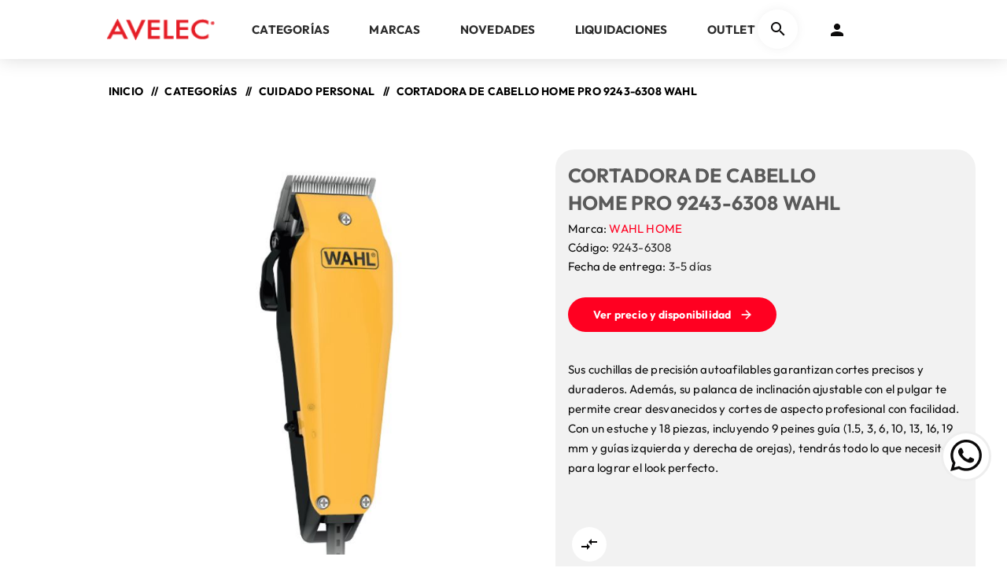

--- FILE ---
content_type: text/html; charset=utf-8
request_url: https://avelec.co.cr/cortadora-de-cabello-home-pro-9243-6308-wahl
body_size: 30368
content:



<!DOCTYPE html>
<html lang="es" dir="ltr" class="html-product-details-page">
<head>
    <title>AVELEC. CORTADORA DE CABELLO HOME PRO 9243-6308 WAHL</title>
    <meta http-equiv="Content-type" content="text/html;charset=UTF-8" />
    <meta name="description" content="Sus cuchillas de precisi&#xF3;n autoafilables garantizan cortes precisos y duraderos. Adem&#xE1;s, su palanca de inclinaci&#xF3;n ajustable con el pulgar te permite crear desvanecidos y cortes de aspecto profesional con facilidad. Con un estuche y 18 piezas, incluyendo 9 peines gu&#xED;a (1.5, 3, 6, 10, 13, 16, 19 mm y gu&#xED;as izquierda y derecha de orejas), tendr&#xE1;s todo lo que necesitas para lograr el look perfecto.&#xD;&#xA;" />
    <meta name="keywords" content="avelec, mayorista, hogar, electr&#xF3;nica, tecnolog&#xED;a, m&#xFA;sica, cuidado personal, distribuidor, distribuidores, pantallas, maquinas de coser, cables, cortadora, detalladora, rasuradora, audifonos, tocadiscos, parlantes, baterias, conector, regleta, microfono, mezcladora, electrodomesticos, extensiones electricas, guitarras, reloj, relojes, radio, telefono, protector de picos, herramientas electricas,  brother, aiwa, wahl, general electric, nippon, gp batteries, panasonic, scp, audio tecnica, electro voice, stagg, samson, hartke, bosch, rcf, studio z, audiopipe, alcatel, dynacord" />
    <meta name="generator" content="nopCommerce" />
    <meta name="viewport" content="width=device-width, initial-scale=1.0, minimum-scale=1.0, maximum-scale=2.0" />
    <link rel="preload" as="font" href="/Themes/Venture/Content/fonts/venture-font.woff" crossorigin />
    <link href="https://fonts.googleapis.com/css?family=Fjalla+One&amp;subset=latin-ext&display=swap" rel="stylesheet" />
    <link href="https://fonts.googleapis.com/css?family=Lato&amp;subset=latin-ext&display=swap" rel="stylesheet" />
    <meta property="og:type" content="product" />
<meta property="og:title" content="CORTADORA DE CABELLO HOME PRO 9243-6308 WAHL" />
<meta property="og:description" content="Sus cuchillas de precisi&#xF3;n autoafilables garantizan cortes precisos y duraderos. Adem&#xE1;s, su palanca de inclinaci&#xF3;n ajustable con el pulgar te permite crear desvanecidos y cortes de aspecto profesional con facilidad. Con un estuche y 18 piezas, incluyendo 9 peines gu&#xED;a (1.5, 3, 6, 10, 13, 16, 19 mm y gu&#xED;as izquierda y derecha de orejas), tendr&#xE1;s todo lo que necesitas para lograr el look perfecto.&#xD;&#xA;" />
<meta property="og:image" content="https://avelec.co.cr/images/thumbs/0000967_cortadora-de-cabello-home-pro-9243-6308-wahl_625.jpeg" />
<meta property="og:image:url" content="https://avelec.co.cr/images/thumbs/0000967_cortadora-de-cabello-home-pro-9243-6308-wahl_625.jpeg" />
<meta property="og:url" content="https://avelec.co.cr/cortadora-de-cabello-home-pro-9243-6308-wahl" />
<meta property="og:site_name" content="Avelec" />
<meta property="twitter:card" content="summary" />
<meta property="twitter:site" content="Avelec" />
<meta property="twitter:title" content="CORTADORA DE CABELLO HOME PRO 9243-6308 WAHL" />
<meta property="twitter:description" content="Sus cuchillas de precisi&#xF3;n autoafilables garantizan cortes precisos y duraderos. Adem&#xE1;s, su palanca de inclinaci&#xF3;n ajustable con el pulgar te permite crear desvanecidos y cortes de aspecto profesional con facilidad. Con un estuche y 18 piezas, incluyendo 9 peines gu&#xED;a (1.5, 3, 6, 10, 13, 16, 19 mm y gu&#xED;as izquierda y derecha de orejas), tendr&#xE1;s todo lo que necesitas para lograr el look perfecto.&#xD;&#xA;" />
<meta property="twitter:image" content="https://avelec.co.cr/images/thumbs/0000967_cortadora-de-cabello-home-pro-9243-6308-wahl_625.jpeg" />
<meta property="twitter:url" content="https://avelec.co.cr/cortadora-de-cabello-home-pro-9243-6308-wahl" />

    

    
    
    
    
    

    


    

    <link rel="stylesheet" type="text/css" href="/css/Product.Head.styles.css?v=3AgxbRC7KI3XOaI31jG2_bKSxyg" />
    <!-- Google tag (gtag.js) -->
<script async src="https://www.googletagmanager.com/gtag/js?id=G-M29LY5LY0B"></script>
<script>
  window.dataLayer = window.dataLayer || [];
  function gtag(){dataLayer.push(arguments);}
  gtag('js', new Date());

  gtag('config', 'G-M29LY5LY0B');
</script>

    
    
    
    <link rel="apple-touch-icon" sizes="180x180" href="/icons/icons_0/apple-touch-icon.png">
<link rel="icon" type="image/png" sizes="32x32" href="/icons/icons_0/favicon-32x32.png">
<link rel="icon" type="image/png" sizes="16x16" href="/icons/icons_0/favicon-16x16.png">
<link rel="manifest" href="/icons/icons_0/site.webmanifest">
<link rel="mask-icon" href="/icons/icons_0/safari-pinned-tab.svg" color="#5bbad5">
<link rel="shortcut icon" href="/icons/icons_0/favicon.ico">
<meta name="msapplication-TileColor" content="#da532c">
<meta name="msapplication-config" content="/icons/icons_0/browserconfig.xml">
<meta name="theme-color" content="#ffffff">
    
    
    <!--Powered by nopCommerce - https://www.nopCommerce.com-->
</head>
<body class="product-details-page-body light-theme">
    <input name="__RequestVerificationToken" type="hidden" value="CfDJ8DKeK-odRrlCjdzbcgX8-AmKlvQxJIvmGxdr1v9a3VkWvnZPm7SzRMTXd1Y6IGJFe52pY7PR6jL-h3WPoWefoi4DRvLzSTKB7jaQaSbL9g81MFn3idhoeuSNSqfZY860ASq2Qpz7zapGUSBlpjmfjg0" />
    <div class="page-loader">
        <div class="loader"></div>
    </div>
    


<div class="ajax-loading-block-window" style="display: none">
</div>
<div id="dialog-notifications-success" title="Notificación" style="display:none;">
</div>
<div id="dialog-notifications-error" title="Error" style="display:none;">
</div>
<div id="dialog-notifications-warning" title="Advertencia" style="display:none;">
</div>
<div id="bar-notification" class="bar-notification-container" data-close="Cerca">
</div>

<!--[if lte IE 8]>
    <div style="clear:both;height:59px;text-align:center;position:relative;">
        <a href="http://www.microsoft.com/windows/internet-explorer/default.aspx" target="_blank">
            <img src="/Themes/Venture/Content/img/ie_warning.jpg" height="42" width="820" alt="You are using an outdated browser. For a faster, safer browsing experience, upgrade for free today." />
        </a>
    </div>
<![endif]-->

<div class="master-wrapper-page">
    


<div class="header">
    
    <div class="header-upper">
        <div class="header-selectors-wrapper">
            
            
            
            
        </div>
    </div>
    <div class="header-lower ">
        <div class="header-left">
            <div class="header-logo">
                



<a href="/" class="logo">


<img alt="Avelec" src="https://www.avelec.co.cr/images/thumbs/0000110_Avelec-Rojo25 px.png" /></a>
            </div>
        </div>
        <div class="header-center">
            <div class="header-menu light-layout">
                <div class="close-menu">
                    <div class="mobile-logo">
                        



<a href="/" class="logo">


<img alt="Avelec" src="https://www.avelec.co.cr/images/thumbs/0000110_Avelec-Rojo25 px.png" /></a>
                    </div>
                    <span>Close</span>
                </div>










    <ul class="mega-menu"
        data-isRtlEnabled="false"
        data-enableClickForDropDown="false">


<li class="has-sublist">

        <a class="with-subcategories" href="/categor%C3%ADas"><span>CATEGOR&#xCD;AS</span></a>

        <div class="plus-button"></div>
        <div class="sublist-wrap">
            <ul class="sublist">
                <li class="back-button">
                    <span>Back</span>
                </li>
                
        <li class="has-sublist">
            <a href="/hogar-8" title="HOGAR" class="with-subcategories"><span>HOGAR</span></a>
            <div class="plus-button"></div>
            <div class="sublist-wrap">
                <ul class="sublist">
                    <li class="back-button">
                        <span>Back</span>
                    </li>
                    
        <li>
            <a class="lastLevelCategory" href="/cortadoras-para-mascotas" title="CORTADORAS PARA MASCOTAS"><span>CORTADORAS PARA MASCOTAS</span></a>
        </li>
        <li class="has-sublist">
            <a href="/iluminaci%C3%B3n-2" title="ILUMINACI&#xD3;N" class="with-subcategories"><span>ILUMINACI&#xD3;N</span></a>
            <div class="plus-button"></div>
            <div class="sublist-wrap">
                <ul class="sublist">
                    <li class="back-button">
                        <span>Back</span>
                    </li>
                    
        <li>
            <a class="lastLevelCategory" href="/l%C3%A1mparas-de-emergencia-2" title="L&#xC1;MPARAS DE EMERGENCIA"><span>L&#xC1;MPARAS DE EMERGENCIA</span></a>
        </li>
        <li>
            <a class="lastLevelCategory" href="/luces-de-noche" title="LUCES DE NOCHE"><span>LUCES DE NOCHE</span></a>
        </li>


                </ul>
            </div>
        </li>
        <li class="has-sublist">
            <a href="/m%C3%A1quinas-de-coser-2" title="M&#xC1;QUINAS DE COSER" class="with-subcategories"><span>M&#xC1;QUINAS DE COSER</span></a>
            <div class="plus-button"></div>
            <div class="sublist-wrap">
                <ul class="sublist">
                    <li class="back-button">
                        <span>Back</span>
                    </li>
                    
        <li>
            <a class="lastLevelCategory" href="/bordado-2" title="BORDADO"><span>BORDADO</span></a>
        </li>
        <li>
            <a class="lastLevelCategory" href="/collareta" title="COLLARETA"><span>COLLARETA</span></a>
        </li>
        <li>
            <a class="lastLevelCategory" href="/digitales-2" title="DIGITALES"><span>DIGITALES</span></a>
        </li>
        <li>
            <a class="lastLevelCategory" href="/mec%C3%A1nicas" title="MEC&#xC1;NICAS"><span>MEC&#xC1;NICAS</span></a>
        </li>
        <li>
            <a class="lastLevelCategory" href="/overlock" title="OVERLOCK"><span>OVERLOCK</span></a>
        </li>
        <li>
            <a class="lastLevelCategory" href="/repuestos-y-accesorios" title="REPUESTOS Y ACCESORIOS"><span>REPUESTOS Y ACCESORIOS</span></a>
        </li>


                </ul>
            </div>
        </li>
        <li>
            <a class="lastLevelCategory" href="/reguladores-de-gas" title="REGULADORES DE GAS"><span>REGULADORES DE GAS</span></a>
        </li>
        <li>
            <a class="lastLevelCategory" href="/seguridad-2" title="SEGURIDAD"><span>SEGURIDAD</span></a>
        </li>
        <li>
            <a class="lastLevelCategory" href="/telefon%C3%ADa-fija" title="TELEFON&#xCD;A FIJA"><span>TELEFON&#xCD;A FIJA</span></a>
        </li>


                </ul>
            </div>
        </li>
        <li class="has-sublist">
            <a href="/tecnolog%C3%ADa-2" title="TECNOLOG&#xCD;A" class="with-subcategories"><span>TECNOLOG&#xCD;A</span></a>
            <div class="plus-button"></div>
            <div class="sublist-wrap">
                <ul class="sublist">
                    <li class="back-button">
                        <span>Back</span>
                    </li>
                    
        <li class="has-sublist">
            <a href="/accesorios-5" title="ACCESORIOS" class="with-subcategories"><span>ACCESORIOS</span></a>
            <div class="plus-button"></div>
            <div class="sublist-wrap">
                <ul class="sublist">
                    <li class="back-button">
                        <span>Back</span>
                    </li>
                    
        <li>
            <a class="lastLevelCategory" href="/adaptadores-de-audio-2" title="ADAPTADORES DE AUDIO"><span>ADAPTADORES DE AUDIO</span></a>
        </li>
        <li>
            <a class="lastLevelCategory" href="/cables-8" title="CABLES"><span>CABLES</span></a>
        </li>
        <li>
            <a class="lastLevelCategory" href="/transmisores-bluetooth" title="TRANSMISORES BLUETOOTH"><span>TRANSMISORES BLUETOOTH</span></a>
        </li>


                </ul>
            </div>
        </li>
        <li class="has-sublist">
            <a href="/aud%C3%ADfonos-3" title="AUD&#xCD;FONOS" class="with-subcategories"><span>AUD&#xCD;FONOS</span></a>
            <div class="plus-button"></div>
            <div class="sublist-wrap">
                <ul class="sublist">
                    <li class="back-button">
                        <span>Back</span>
                    </li>
                    
        <li>
            <a class="lastLevelCategory" href="/al%C3%A1mbricos" title="AL&#xC1;MBRICOS"><span>AL&#xC1;MBRICOS</span></a>
        </li>
        <li>
            <a class="lastLevelCategory" href="/deportivos" title="DEPORTIVOS"><span>DEPORTIVOS</span></a>
        </li>
        <li>
            <a class="lastLevelCategory" href="/inal%C3%A1mbricos" title="INAL&#xC1;MBRICOS"><span>INAL&#xC1;MBRICOS</span></a>
        </li>
        <li>
            <a class="lastLevelCategory" href="/profesionales" title="PROFESIONALES"><span>PROFESIONALES</span></a>
        </li>


                </ul>
            </div>
        </li>
        <li class="has-sublist">
            <a href="/micr%C3%B3fonos-3" title="MICR&#xD3;FONOS" class="with-subcategories"><span>MICR&#xD3;FONOS</span></a>
            <div class="plus-button"></div>
            <div class="sublist-wrap">
                <ul class="sublist">
                    <li class="back-button">
                        <span>Back</span>
                    </li>
                    
        <li class="has-sublist">
            <a href="/accesorios-para-microfon%C3%ADa" title="ACCESORIOS PARA MICROFON&#xCD;A" class="with-subcategories"><span>ACCESORIOS PARA MICROFON&#xCD;A</span></a>
            <div class="plus-button"></div>
            <div class="sublist-wrap">
                <ul class="sublist">
                    <li class="back-button">
                        <span>Back</span>
                    </li>
                    
        <li>
            <a class="lastLevelCategory" href="/anillos-de-hule" title="ANILLOS DE HULE"><span>ANILLOS DE HULE</span></a>
        </li>
        <li>
            <a class="lastLevelCategory" href="/pedestales-2" title="PEDESTALES"><span>PEDESTALES</span></a>
        </li>
        <li>
            <a class="lastLevelCategory" href="/prensas" title="PRENSAS"><span>PRENSAS</span></a>
        </li>
        <li>
            <a class="lastLevelCategory" href="/protectores" title="PROTECTORES"><span>PROTECTORES</span></a>
        </li>


                </ul>
            </div>
        </li>
        <li>
            <a class="lastLevelCategory" href="/al%C3%A1mbrico-de-mano" title="AL&#xC1;MBRICO DE MANO"><span>AL&#xC1;MBRICO DE MANO</span></a>
        </li>
        <li>
            <a class="lastLevelCategory" href="/cuello-de-ganzo" title="CUELLO DE GANZO"><span>CUELLO DE GANZO</span></a>
        </li>
        <li>
            <a class="lastLevelCategory" href="/diadema" title="DIADEMA"><span>DIADEMA</span></a>
        </li>
        <li>
            <a class="lastLevelCategory" href="/inal%C3%A1mbricos-2" title="INAL&#xC1;MBRICOS"><span>INAL&#xC1;MBRICOS</span></a>
        </li>
        <li>
            <a class="lastLevelCategory" href="/micr%C3%B3fonos-para-celular" title="MICR&#xD3;FONOS PARA CELULAR"><span>MICR&#xD3;FONOS PARA CELULAR</span></a>
        </li>


                </ul>
            </div>
        </li>
        <li class="has-sublist">
            <a href="/parlantes-8" title="PARLANTES" class="with-subcategories"><span>PARLANTES</span></a>
            <div class="plus-button"></div>
            <div class="sublist-wrap">
                <ul class="sublist">
                    <li class="back-button">
                        <span>Back</span>
                    </li>
                    
        <li>
            <a class="lastLevelCategory" href="/barras-de-sonido-4" title="BARRAS DE SONIDO"><span>BARRAS DE SONIDO</span></a>
        </li>
        <li>
            <a class="lastLevelCategory" href="/port%C3%A1tiles" title="PORT&#xC1;TILES"><span>PORT&#xC1;TILES</span></a>
        </li>


                </ul>
            </div>
        </li>
        <li>
            <a class="lastLevelCategory" href="/relojes-3" title="RELOJES"><span>RELOJES</span></a>
        </li>
        <li class="has-sublist">
            <a href="/soportes-para-pantalla" title="SOPORTES PARA PANTALLA" class="with-subcategories"><span>SOPORTES PARA PANTALLA</span></a>
            <div class="plus-button"></div>
            <div class="sublist-wrap">
                <ul class="sublist">
                    <li class="back-button">
                        <span>Back</span>
                    </li>
                    
        <li>
            <a class="lastLevelCategory" href="/fijos" title="FIJOS"><span>FIJOS</span></a>
        </li>
        <li>
            <a class="lastLevelCategory" href="/movibles" title="MOVIBLES"><span>MOVIBLES</span></a>
        </li>


                </ul>
            </div>
        </li>
        <li>
            <a class="lastLevelCategory" href="/tablets" title="TABLETS"><span>TABLETS</span></a>
        </li>
        <li class="has-sublist">
            <a href="/c%C3%B3mputo-3" title="C&#xD3;MPUTO" class="with-subcategories"><span>C&#xD3;MPUTO</span></a>
            <div class="plus-button"></div>
            <div class="sublist-wrap">
                <ul class="sublist">
                    <li class="back-button">
                        <span>Back</span>
                    </li>
                    
        <li>
            <a class="lastLevelCategory" href="/mouse" title="MOUSE"><span>MOUSE</span></a>
        </li>
        <li>
            <a class="lastLevelCategory" href="/teclados-2" title="TECLADOS"><span>TECLADOS</span></a>
        </li>
        <li>
            <a class="lastLevelCategory" href="/conectores-usb" title="CONECTORES USB"><span>CONECTORES USB</span></a>
        </li>
        <li>
            <a class="lastLevelCategory" href="/accesorios-para-c%C3%B3mputo" title="ACCESORIOS PARA C&#xD3;MPUTO"><span>ACCESORIOS PARA C&#xD3;MPUTO</span></a>
        </li>


                </ul>
            </div>
        </li>


                </ul>
            </div>
        </li>
        <li class="has-sublist">
            <a href="/electr%C3%B3nica-2" title="ELECTR&#xD3;NICA" class="with-subcategories"><span>ELECTR&#xD3;NICA</span></a>
            <div class="plus-button"></div>
            <div class="sublist-wrap">
                <ul class="sublist">
                    <li class="back-button">
                        <span>Back</span>
                    </li>
                    
        <li class="has-sublist">
            <a href="/adaptadores-el%C3%A9ctricos-3" title="ADAPTADORES Y CONECTORES" class="with-subcategories"><span>ADAPTADORES Y CONECTORES</span></a>
            <div class="plus-button"></div>
            <div class="sublist-wrap">
                <ul class="sublist">
                    <li class="back-button">
                        <span>Back</span>
                    </li>
                    
        <li class="has-sublist">
            <a href="/audio-3" title="AUDIO Y VIDEO" class="with-subcategories"><span>AUDIO Y VIDEO</span></a>
            <div class="plus-button"></div>
            <div class="sublist-wrap">
                <ul class="sublist">
                    <li class="back-button">
                        <span>Back</span>
                    </li>
                    
        <li>
            <a class="lastLevelCategory" href="/fitting" title="FITTING"><span>FITTING</span></a>
        </li>


                </ul>
            </div>
        </li>
        <li>
            <a class="lastLevelCategory" href="/c%C3%A1maras-y-seguridad" title="C&#xC1;MARAS Y SEGURIDAD"><span>C&#xC1;MARAS Y SEGURIDAD</span></a>
        </li>
        <li>
            <a class="lastLevelCategory" href="/corriente-y-energ%C3%ADa" title="CORRIENTE Y ENERG&#xCD;A"><span>CORRIENTE Y ENERG&#xCD;A</span></a>
        </li>
        <li>
            <a class="lastLevelCategory" href="/corriente-y-voltaje-2" title="CORRIENTE Y VOLTAJE"><span>CORRIENTE Y VOLTAJE</span></a>
        </li>
        <li>
            <a class="lastLevelCategory" href="/datos-y-c%C3%B3mputo-2" title="DATOS Y C&#xD3;MPUTO"><span>DATOS Y C&#xD3;MPUTO</span></a>
        </li>
        <li>
            <a class="lastLevelCategory" href="/distribuidores-de-se%C3%B1al-2" title="DISTRIBUIDORES DE SE&#xD1;AL"><span>DISTRIBUIDORES DE SE&#xD1;AL</span></a>
        </li>
        <li>
            <a class="lastLevelCategory" href="/hdmi" title="HDMI"><span>HDMI</span></a>
        </li>
        <li>
            <a class="lastLevelCategory" href="/red-y-datos" title="RED Y DATOS"><span>RED Y DATOS</span></a>
        </li>
        <li>
            <a class="lastLevelCategory" href="/uniones-y-extensiones" title="UNIONES Y EXTENSIONES"><span>UNIONES Y EXTENSIONES</span></a>
        </li>
        <li>
            <a class="lastLevelCategory" href="/usb" title="USB"><span>USB</span></a>
        </li>


                </ul>
            </div>
        </li>
        <li class="has-sublist">
            <a href="/bater%C3%ADas-y-cargadores-2" title="BATER&#xCD;AS Y CARGADORES" class="with-subcategories"><span>BATER&#xCD;AS Y CARGADORES</span></a>
            <div class="plus-button"></div>
            <div class="sublist-wrap">
                <ul class="sublist">
                    <li class="back-button">
                        <span>Back</span>
                    </li>
                    
        <li>
            <a class="lastLevelCategory" href="/alcalinas" title="ALCALINAS"><span>ALCALINAS</span></a>
        </li>
        <li>
            <a class="lastLevelCategory" href="/aud%C3%ADfonos-2" title="AUD&#xCD;FONOS"><span>AUD&#xCD;FONOS</span></a>
        </li>
        <li>
            <a class="lastLevelCategory" href="/carb%C3%B3n" title="CARB&#xD3;N"><span>CARB&#xD3;N</span></a>
        </li>
        <li>
            <a class="lastLevelCategory" href="/cargadores-de-bater%C3%ADas" title="CARGADORES DE BATER&#xCD;AS"><span>CARGADORES DE BATER&#xCD;AS</span></a>
        </li>
        <li>
            <a class="lastLevelCategory" href="/cargadores-para-veh%C3%ADculos" title="CARGADORES PARA VEH&#xCD;CULOS"><span>CARGADORES PARA VEH&#xCD;CULOS</span></a>
        </li>
        <li>
            <a class="lastLevelCategory" href="/cargadores-port%C3%A1tiles-2" title="CARGADORES PORT&#xC1;TILES"><span>CARGADORES PORT&#xC1;TILES</span></a>
        </li>
        <li>
            <a class="lastLevelCategory" href="/especializadas" title="ESPECIALIZADAS"><span>ESPECIALIZADAS</span></a>
        </li>
        <li>
            <a class="lastLevelCategory" href="/litio-2" title="LITIO"><span>LITIO</span></a>
        </li>
        <li>
            <a class="lastLevelCategory" href="/recargables" title="RECARGABLES"><span>RECARGABLES</span></a>
        </li>
        <li>
            <a class="lastLevelCategory" href="/secasselladas" title="SECAS/SELLADAS"><span>SECAS/SELLADAS</span></a>
        </li>
        <li>
            <a class="lastLevelCategory" href="/usb-3" title="USB"><span>USB</span></a>
        </li>


                </ul>
            </div>
        </li>
        <li class="has-sublist">
            <a href="/cables-6" title="CABLES" class="with-subcategories"><span>CABLES</span></a>
            <div class="plus-button"></div>
            <div class="sublist-wrap">
                <ul class="sublist">
                    <li class="back-button">
                        <span>Back</span>
                    </li>
                    
        <li>
            <a class="lastLevelCategory" href="/audio-y-sonido" title="AUDIO"><span>AUDIO</span></a>
        </li>
        <li>
            <a class="lastLevelCategory" href="/audio-y-video-4" title="AUDIO Y VIDEO "><span>AUDIO Y VIDEO </span></a>
        </li>
        <li>
            <a class="lastLevelCategory" href="/coaxiales-y-se%C3%B1al" title="COAXIALES Y SE&#xD1;AL"><span>COAXIALES Y SE&#xD1;AL</span></a>
        </li>
        <li>
            <a class="lastLevelCategory" href="/corriente-y-alimentaci%C3%B3n" title="CORRIENTE Y ALIMENTACI&#xD3;N"><span>CORRIENTE Y ALIMENTACI&#xD3;N</span></a>
        </li>
        <li>
            <a class="lastLevelCategory" href="/instrumentos-musicales-2" title="INSTRUMENTOS MUSICALES"><span>INSTRUMENTOS MUSICALES</span></a>
        </li>
        <li>
            <a class="lastLevelCategory" href="/hdmi-2" title="HDMI"><span>HDMI</span></a>
        </li>
        <li>
            <a class="lastLevelCategory" href="/red-y-datos-2" title="RED Y DATOS"><span>RED Y DATOS</span></a>
        </li>
        <li>
            <a class="lastLevelCategory" href="/seguridad" title="SEGURIDAD"><span>SEGURIDAD</span></a>
        </li>
        <li>
            <a class="lastLevelCategory" href="/telefon%C3%ADa-4" title="TELEFON&#xCD;A"><span>TELEFON&#xCD;A</span></a>
        </li>
        <li>
            <a class="lastLevelCategory" href="/usb-y-conectividad" title="USB Y CONECTIVIDAD"><span>USB Y CONECTIVIDAD</span></a>
        </li>
        <li>
            <a class="lastLevelCategory" href="/video-digital" title="VIDEO DIGITAL"><span>VIDEO DIGITAL</span></a>
        </li>


                </ul>
            </div>
        </li>
        <li class="has-sublist">
            <a href="/cables-en-rollo-2" title="CABLES EN ROLLO" class="with-subcategories"><span>CABLES EN ROLLO</span></a>
            <div class="plus-button"></div>
            <div class="sublist-wrap">
                <ul class="sublist">
                    <li class="back-button">
                        <span>Back</span>
                    </li>
                    
        <li>
            <a class="lastLevelCategory" href="/audio-4" title="AUDIO"><span>AUDIO</span></a>
        </li>
        <li>
            <a class="lastLevelCategory" href="/coaxiales-y-se%C3%B1al-2" title="COAXIALES Y SE&#xD1;AL"><span>COAXIALES Y SE&#xD1;AL</span></a>
        </li>
        <li>
            <a class="lastLevelCategory" href="/red-y-datos-3" title="RED Y DATOS"><span>RED Y DATOS</span></a>
        </li>


                </ul>
            </div>
        </li>
        <li class="has-sublist">
            <a href="/controles-remotos-4" title="CONTROLES REMOTOS" class="with-subcategories"><span>CONTROLES REMOTOS</span></a>
            <div class="plus-button"></div>
            <div class="sublist-wrap">
                <ul class="sublist">
                    <li class="back-button">
                        <span>Back</span>
                    </li>
                    
        <li>
            <a class="lastLevelCategory" href="/aire-acondicionado-2" title="AIRE ACONDICIONADO"><span>AIRE ACONDICIONADO</span></a>
        </li>
        <li>
            <a class="lastLevelCategory" href="/smart-tv" title="SMART TV"><span>SMART TV</span></a>
        </li>
        <li>
            <a class="lastLevelCategory" href="/universales" title="UNIVERSALES"><span>UNIVERSALES</span></a>
        </li>


                </ul>
            </div>
        </li>
        <li class="has-sublist">
            <a href="/extensiones-electricas-2" title="EXTENSIONES EL&#xC9;CTRICAS" class="with-subcategories"><span>EXTENSIONES EL&#xC9;CTRICAS</span></a>
            <div class="plus-button"></div>
            <div class="sublist-wrap">
                <ul class="sublist">
                    <li class="back-button">
                        <span>Back</span>
                    </li>
                    
        <li>
            <a class="lastLevelCategory" href="/hogaroficina" title="HOGAR/OFICINA"><span>HOGAR/OFICINA</span></a>
        </li>
        <li>
            <a class="lastLevelCategory" href="/alta-resistenciaindustrialexterior" title="ALTA RESISTENCIA/INDUSTRIAL/EXTERIOR"><span>ALTA RESISTENCIA/INDUSTRIAL/EXTERIOR</span></a>
        </li>


                </ul>
            </div>
        </li>
        <li class="has-sublist">
            <a href="/herramientas-manuales" title="HERRAMIENTAS MANUALES" class="with-subcategories"><span>HERRAMIENTAS MANUALES</span></a>
            <div class="plus-button"></div>
            <div class="sublist-wrap">
                <ul class="sublist">
                    <li class="back-button">
                        <span>Back</span>
                    </li>
                    
        <li>
            <a class="lastLevelCategory" href="/compresores-de-aire-2" title="COMPRESORES DE AIRE"><span>COMPRESORES DE AIRE</span></a>
        </li>
        <li>
            <a class="lastLevelCategory" href="/cortadoraspeladoras-de-cables-2" title="CORTADORAS/PRENSAS/PELADORAS DE CABLES"><span>CORTADORAS/PRENSAS/PELADORAS DE CABLES</span></a>
        </li>


                </ul>
            </div>
        </li>
        <li class="has-sublist">
            <a href="/iluminaci%C3%B3n" title="ILUMINACI&#xD3;N" class="with-subcategories"><span>ILUMINACI&#xD3;N</span></a>
            <div class="plus-button"></div>
            <div class="sublist-wrap">
                <ul class="sublist">
                    <li class="back-button">
                        <span>Back</span>
                    </li>
                    
        <li>
            <a class="lastLevelCategory" href="/linterna-de-mano" title="LINTERNA DE MANO"><span>LINTERNA DE MANO</span></a>
        </li>
        <li>
            <a class="lastLevelCategory" href="/linterna-de-cabeza" title="LINTERNA DE CABEZA"><span>LINTERNA DE CABEZA</span></a>
        </li>


                </ul>
            </div>
        </li>
        <li class="has-sublist">
            <a href="/protectores-de-picos-4" title="PROTECTORES DE PICOS" class="with-subcategories"><span>PROTECTORES DE PICOS</span></a>
            <div class="plus-button"></div>
            <div class="sublist-wrap">
                <ul class="sublist">
                    <li class="back-button">
                        <span>Back</span>
                    </li>
                    
        <li>
            <a class="lastLevelCategory" href="/hogaroficina-2" title="HOGAR/OFICINA"><span>HOGAR/OFICINA</span></a>
        </li>
        <li>
            <a class="lastLevelCategory" href="/pared" title="PARED"><span>PARED</span></a>
        </li>
        <li>
            <a class="lastLevelCategory" href="/tomas-usb" title="TOMAS USB"><span>TOMAS USB</span></a>
        </li>
        <li>
            <a class="lastLevelCategory" href="/uso-industrial" title="USO INDUSTRIAL"><span>USO INDUSTRIAL</span></a>
        </li>


                </ul>
            </div>
        </li>
        <li class="has-sublist">
            <a href="/regletas-el%C3%A9ctricas-3" title="REGLETAS EL&#xC9;CTRICAS" class="with-subcategories"><span>REGLETAS EL&#xC9;CTRICAS</span></a>
            <div class="plus-button"></div>
            <div class="sublist-wrap">
                <ul class="sublist">
                    <li class="back-button">
                        <span>Back</span>
                    </li>
                    
        <li>
            <a class="lastLevelCategory" href="/hogaroficina-3" title="HOGAR/OFICINA"><span>HOGAR/OFICINA</span></a>
        </li>
        <li>
            <a class="lastLevelCategory" href="/pared-2" title="PARED"><span>PARED</span></a>
        </li>
        <li>
            <a class="lastLevelCategory" href="/usb-2" title="TOMAS USB"><span>TOMAS USB</span></a>
        </li>


                </ul>
            </div>
        </li>
        <li class="has-sublist">
            <a href="/seguridad-y-comunicaciones" title="SEGURIDAD Y COMUNICACIONES" class="with-subcategories"><span>SEGURIDAD Y COMUNICACIONES</span></a>
            <div class="plus-button"></div>
            <div class="sublist-wrap">
                <ul class="sublist">
                    <li class="back-button">
                        <span>Back</span>
                    </li>
                    
        <li>
            <a class="lastLevelCategory" href="/radios-de-comunicaci%C3%B3n" title="RADIOS DE COMUNICACI&#xD3;N"><span>RADIOS DE COMUNICACI&#xD3;N</span></a>
        </li>
        <li>
            <a class="lastLevelCategory" href="/repuestos-de-comunicaci%C3%B3n" title="REPUESTOS DE COMUNICACI&#xD3;N"><span>REPUESTOS DE COMUNICACI&#xD3;N</span></a>
        </li>


                </ul>
            </div>
        </li>
        <li class="has-sublist">
            <a href="/soluciones-para-instalaci%C3%B3n-2" title="SOLUCIONES PARA INSTALACI&#xD3;N" class="with-subcategories"><span>SOLUCIONES PARA INSTALACI&#xD3;N</span></a>
            <div class="plus-button"></div>
            <div class="sublist-wrap">
                <ul class="sublist">
                    <li class="back-button">
                        <span>Back</span>
                    </li>
                    
        <li>
            <a class="lastLevelCategory" href="/fijaci%C3%B3n-y-soporte" title="FIJACI&#xD3;N Y SOPORTE"><span>FIJACI&#xD3;N Y SOPORTE</span></a>
        </li>
        <li>
            <a class="lastLevelCategory" href="/accesorios-el%C3%A9ctricos-2" title="ACCESORIOS EL&#xC9;CTRICOS"><span>ACCESORIOS EL&#xC9;CTRICOS</span></a>
        </li>
        <li>
            <a class="lastLevelCategory" href="/adhesivos-y-selladores" title="ADHESIVOS Y SELLADORES"><span>ADHESIVOS Y SELLADORES</span></a>
        </li>
        <li>
            <a class="lastLevelCategory" href="/conectores-y-terminales" title="CONECTORES Y TERMINALES"><span>CONECTORES Y TERMINALES</span></a>
        </li>
        <li>
            <a class="lastLevelCategory" href="/desoldadores-3" title="DESOLDADORES"><span>DESOLDADORES</span></a>
        </li>
        <li>
            <a class="lastLevelCategory" href="/ponchadoras-de-impacto-2" title="PONCHADORAS DE IMPACTO"><span>PONCHADORAS DE IMPACTO</span></a>
        </li>
        <li>
            <a class="lastLevelCategory" href="/probadores-de-corriente-2" title="PROBADORES DE CORRIENTE"><span>PROBADORES DE CORRIENTE</span></a>
        </li>
        <li>
            <a class="lastLevelCategory" href="/soldadura" title="SOLDADURA"><span>SOLDADURA</span></a>
        </li>
        <li>
            <a class="lastLevelCategory" href="/tape-el%C3%A9ctrico" title="TAPE EL&#xC9;CTRICO"><span>TAPE EL&#xC9;CTRICO</span></a>
        </li>
        <li>
            <a class="lastLevelCategory" href="/testers-2" title="TESTERS"><span>TESTERS</span></a>
        </li>


                </ul>
            </div>
        </li>
        <li class="has-sublist">
            <a href="/temporizadores-3" title="TEMPORIZADORES" class="with-subcategories"><span>TEMPORIZADORES</span></a>
            <div class="plus-button"></div>
            <div class="sublist-wrap">
                <ul class="sublist">
                    <li class="back-button">
                        <span>Back</span>
                    </li>
                    
        <li>
            <a class="lastLevelCategory" href="/digitales" title="DIGITALES"><span>DIGITALES</span></a>
        </li>
        <li>
            <a class="lastLevelCategory" href="/industriales" title="INDUSTRIALES"><span>INDUSTRIALES</span></a>
        </li>
        <li>
            <a class="lastLevelCategory" href="/mec%C3%A1nicos" title="MEC&#xC1;NICOS"><span>MEC&#xC1;NICOS</span></a>
        </li>


                </ul>
            </div>
        </li>


                </ul>
            </div>
        </li>
        <li class="has-sublist">
            <a href="/belleza-3" title="CUIDADO PERSONAL" class="with-subcategories"><span>CUIDADO PERSONAL</span></a>
            <div class="plus-button"></div>
            <div class="sublist-wrap">
                <ul class="sublist">
                    <li class="back-button">
                        <span>Back</span>
                    </li>
                    
        <li>
            <a class="lastLevelCategory" href="/cortadoras-profesionales" title="CORTADORAS PROFESIONALES"><span>CORTADORAS PROFESIONALES</span></a>
        </li>
        <li>
            <a class="lastLevelCategory" href="/cortadoras-uso-dom%C3%A9stico" title="CORTADORAS USO DOM&#xC9;STICO"><span>CORTADORAS USO DOM&#xC9;STICO</span></a>
        </li>
        <li>
            <a class="lastLevelCategory" href="/detalladoras-profesionales" title="DETALLADORAS PROFESIONALES"><span>DETALLADORAS PROFESIONALES</span></a>
        </li>
        <li>
            <a class="lastLevelCategory" href="/detalladoras-uso-dom%C3%A9stico" title="DETALLADORAS USO DOM&#xC9;STICO"><span>DETALLADORAS USO DOM&#xC9;STICO</span></a>
        </li>
        <li>
            <a class="lastLevelCategory" href="/rasuradoras-profesionales" title="RASURADORAS PROFESIONALES"><span>RASURADORAS PROFESIONALES</span></a>
        </li>
        <li>
            <a class="lastLevelCategory" href="/rasuradoras-uso-dom%C3%A9stico" title="RASURADORAS USO DOM&#xC9;STICO"><span>RASURADORAS USO DOM&#xC9;STICO</span></a>
        </li>
        <li>
            <a class="lastLevelCategory" href="/secadoras" title="SECADORAS"><span>SECADORAS</span></a>
        </li>
        <li>
            <a class="lastLevelCategory" href="/repuestos-y-accesorios-2" title="REPUESTOS Y ACCESORIOS"><span>REPUESTOS Y ACCESORIOS</span></a>
        </li>


                </ul>
            </div>
        </li>
        <li class="has-sublist">
            <a href="/m%C3%BAsica" title="M&#xDA;SICA" class="with-subcategories"><span>M&#xDA;SICA</span></a>
            <div class="plus-button"></div>
            <div class="sublist-wrap">
                <ul class="sublist">
                    <li class="back-button">
                        <span>Back</span>
                    </li>
                    
        <li class="has-sublist">
            <a href="/accesorios-y-repuestos-2" title="ACCESORIOS Y REPUESTOS" class="with-subcategories"><span>ACCESORIOS Y REPUESTOS</span></a>
            <div class="plus-button"></div>
            <div class="sublist-wrap">
                <ul class="sublist">
                    <li class="back-button">
                        <span>Back</span>
                    </li>
                    
        <li>
            <a class="lastLevelCategory" href="/afiladores-2" title="AFINADORES"><span>AFINADORES</span></a>
        </li>
        <li>
            <a class="lastLevelCategory" href="/anillos-de-hule-2" title="ANILLOS DE HULE"><span>ANILLOS DE HULE</span></a>
        </li>
        <li>
            <a class="lastLevelCategory" href="/asientos" title="ASIENTOS"><span>ASIENTOS</span></a>
        </li>
        <li>
            <a class="lastLevelCategory" href="/atriles-2" title="ATRILES"><span>ATRILES</span></a>
        </li>
        <li>
            <a class="lastLevelCategory" href="/bolillos-2" title="BOLILLOS"><span>BOLILLOS</span></a>
        </li>
        <li>
            <a class="lastLevelCategory" href="/capodastros" title="CAPODASTROS"><span>CAPODASTROS</span></a>
        </li>
        <li>
            <a class="lastLevelCategory" href="/clavijeros" title="CLAVIJEROS"><span>CLAVIJEROS</span></a>
        </li>
        <li>
            <a class="lastLevelCategory" href="/colgantes" title="COLGANTES"><span>COLGANTES</span></a>
        </li>
        <li>
            <a class="lastLevelCategory" href="/cuerdas" title="CUERDAS"><span>CUERDAS</span></a>
        </li>
        <li>
            <a class="lastLevelCategory" href="/ganchos" title="GANCHOS"><span>GANCHOS</span></a>
        </li>
        <li>
            <a class="lastLevelCategory" href="/gomas-de-pez" title="GOMAS DE PEZ"><span>GOMAS DE PEZ</span></a>
        </li>
        <li>
            <a class="lastLevelCategory" href="/kits-de-limpieza" title="KITS DE LIMPIEZA"><span>KITS DE LIMPIEZA</span></a>
        </li>
        <li>
            <a class="lastLevelCategory" href="/pasa-cables" title="PASA CABLES"><span>PASA CABLES</span></a>
        </li>
        <li>
            <a class="lastLevelCategory" href="/pedales" title="PEDALES"><span>PEDALES</span></a>
        </li>
        <li>
            <a class="lastLevelCategory" href="/pedestales-3" title="PEDESTALES"><span>PEDESTALES</span></a>
        </li>
        <li>
            <a class="lastLevelCategory" href="/portadores" title="PORTADORES"><span>PORTADORES</span></a>
        </li>
        <li>
            <a class="lastLevelCategory" href="/prensas-2" title="PRENSAS"><span>PRENSAS</span></a>
        </li>
        <li>
            <a class="lastLevelCategory" href="/protectores-2" title="PROTECTORES"><span>PROTECTORES</span></a>
        </li>


                </ul>
            </div>
        </li>
        <li class="has-sublist">
            <a href="/audio-y-amplificaci%C3%B3n" title="AUDIO Y AMPLIFICACI&#xD3;N" class="with-subcategories"><span>AUDIO Y AMPLIFICACI&#xD3;N</span></a>
            <div class="plus-button"></div>
            <div class="sublist-wrap">
                <ul class="sublist">
                    <li class="back-button">
                        <span>Back</span>
                    </li>
                    
        <li>
            <a class="lastLevelCategory" href="/adaptadores-7" title="ADAPTADORES"><span>ADAPTADORES</span></a>
        </li>
        <li>
            <a class="lastLevelCategory" href="/amplificadores-6" title="AMPLIFICADORES"><span>AMPLIFICADORES</span></a>
        </li>
        <li>
            <a class="lastLevelCategory" href="/cajas-de-inyecci%C3%B3n" title="CAJAS DE INYECCI&#xD3;N"><span>CAJAS DE INYECCI&#xD3;N</span></a>
        </li>
        <li>
            <a class="lastLevelCategory" href="/mezcladoras-6" title="MEZCLADORAS"><span>MEZCLADORAS</span></a>
        </li>
        <li>
            <a class="lastLevelCategory" href="/parlantes-9" title="PARLANTES"><span>PARLANTES</span></a>
        </li>
        <li>
            <a class="lastLevelCategory" href="/receptores-y-transmisores" title="RECEPTORES Y TRANSMISORES"><span>RECEPTORES Y TRANSMISORES</span></a>
        </li>
        <li>
            <a class="lastLevelCategory" href="/receivers-2" title="RECEIVERS"><span>RECEIVERS</span></a>
        </li>
        <li>
            <a class="lastLevelCategory" href="/soportes-para-parlantes" title="SOPORTES PARA PARLANTES"><span>SOPORTES PARA PARLANTES</span></a>
        </li>


                </ul>
            </div>
        </li>
        <li class="has-sublist">
            <a href="/cables-9" title="CABLES" class="with-subcategories"><span>CABLES</span></a>
            <div class="plus-button"></div>
            <div class="sublist-wrap">
                <ul class="sublist">
                    <li class="back-button">
                        <span>Back</span>
                    </li>
                    
        <li>
            <a class="lastLevelCategory" href="/audio-6" title="AUDIO"><span>AUDIO</span></a>
        </li>


                </ul>
            </div>
        </li>
        <li class="has-sublist">
            <a href="/micr%C3%B3fonos-4" title="MICR&#xD3;FONOS" class="with-subcategories"><span>MICR&#xD3;FONOS</span></a>
            <div class="plus-button"></div>
            <div class="sublist-wrap">
                <ul class="sublist">
                    <li class="back-button">
                        <span>Back</span>
                    </li>
                    
        <li>
            <a class="lastLevelCategory" href="/al%C3%A1mbrico-de-mano-2" title="AL&#xC1;MBRICO DE MANO"><span>AL&#xC1;MBRICO DE MANO</span></a>
        </li>
        <li>
            <a class="lastLevelCategory" href="/cuello-de-ganzo-2" title="CUELLO DE GANZO"><span>CUELLO DE GANZO</span></a>
        </li>
        <li>
            <a class="lastLevelCategory" href="/diadema-2" title="DIADEMA"><span>DIADEMA</span></a>
        </li>
        <li>
            <a class="lastLevelCategory" href="/inal%C3%A1mbricos-3" title="INAL&#xC1;MBRICOS"><span>INAL&#xC1;MBRICOS</span></a>
        </li>
        <li>
            <a class="lastLevelCategory" href="/port%C3%A1tiles-3" title="PORT&#xC1;TILES"><span>PORT&#xC1;TILES</span></a>
        </li>


                </ul>
            </div>
        </li>
        <li class="has-sublist">
            <a href="/instrumentos-3" title="INSTRUMENTOS" class="with-subcategories"><span>INSTRUMENTOS</span></a>
            <div class="plus-button"></div>
            <div class="sublist-wrap">
                <ul class="sublist">
                    <li class="back-button">
                        <span>Back</span>
                    </li>
                    
        <li>
            <a class="lastLevelCategory" href="/arm%C3%B3nicas-2" title="ARM&#xD3;NICAS"><span>ARM&#xD3;NICAS</span></a>
        </li>
        <li>
            <a class="lastLevelCategory" href="/bajos-el%C3%A9ctricos-4" title="BAJOS EL&#xC9;CTRICOS"><span>BAJOS EL&#xC9;CTRICOS</span></a>
        </li>
        <li>
            <a class="lastLevelCategory" href="/barras-chinas-2" title="BARRAS CHINAS"><span>BARRAS CHINAS</span></a>
        </li>
        <li>
            <a class="lastLevelCategory" href="/bater%C3%ADas-el%C3%A9ctricas-2" title="BATER&#xCD;AS EL&#xC9;CTRICAS"><span>BATER&#xCD;AS EL&#xC9;CTRICAS</span></a>
        </li>
        <li>
            <a class="lastLevelCategory" href="/bongoes-2" title="BONGOES"><span>BONGOES</span></a>
        </li>
        <li class="has-sublist">
            <a href="/guitarras-3" title="GUITARRAS" class="with-subcategories"><span>GUITARRAS</span></a>
            <div class="plus-button"></div>
            <div class="sublist-wrap">
                <ul class="sublist">
                    <li class="back-button">
                        <span>Back</span>
                    </li>
                    
        <li>
            <a class="lastLevelCategory" href="/cl%C3%A1sicas-2" title="CL&#xC1;SICAS"><span>CL&#xC1;SICAS</span></a>
        </li>
        <li>
            <a class="lastLevelCategory" href="/electroac%C3%BAsticas-2" title="ELECTROAC&#xDA;STICAS"><span>ELECTROAC&#xDA;STICAS</span></a>
        </li>
        <li>
            <a class="lastLevelCategory" href="/el%C3%A9ctricas-2" title="EL&#xC9;CTRICAS"><span>EL&#xC9;CTRICAS</span></a>
        </li>
        <li>
            <a class="lastLevelCategory" href="/ni%C3%B1os-3" title="NI&#xD1;OS"><span>NI&#xD1;OS</span></a>
        </li>


                </ul>
            </div>
        </li>
        <li>
            <a class="lastLevelCategory" href="/mel%C3%B3dicas-2" title="MEL&#xD3;DICAS"><span>MEL&#xD3;DICAS</span></a>
        </li>
        <li>
            <a class="lastLevelCategory" href="/panderos-2" title="PANDEROS"><span>PANDEROS</span></a>
        </li>
        <li>
            <a class="lastLevelCategory" href="/teclados-4" title="TECLADOS"><span>TECLADOS</span></a>
        </li>
        <li>
            <a class="lastLevelCategory" href="/ukuleles-3" title="UKULELES"><span>UKULELES</span></a>
        </li>
        <li>
            <a class="lastLevelCategory" href="/violines-4" title="VIOLINES"><span>VIOLINES</span></a>
        </li>


                </ul>
            </div>
        </li>
        <li>
            <a class="lastLevelCategory" href="/subwoofers" title="SUBWOOFERS"><span>SUBWOOFERS</span></a>
        </li>
        <li>
            <a class="lastLevelCategory" href="/line-array" title="LINE ARRAY"><span>LINE ARRAY</span></a>
        </li>


                </ul>
            </div>
        </li>

            </ul>
        </div>

</li>



<li class="has-sublist with-dropdown-in-grid">
    <a class="with-subcategories" href="/manufacturer/all" title="MARCAS"><span>Marcas</span></a>

        <div class="dropdown manufacturers fullWidth boxes-400">
            <div class="row-wrapper">
                <div class="row"><div class="box">
                <div class="title">
                    <a class="manufacturer" href="/alice" title="ALICE"><span>Alice</span></a>
                </div>
                <div class="picture">
                    <a class="manufacturer" href="/alice" title="ALICE">
                        <img class="lazy" src="[data-uri]"
                             data-original="https://www.avelec.co.cr/images/thumbs/0009071_alice_200.png" alt="Imagen para la categor&#xED;a ALICE" title="Imagen para la categor&#xED;a ALICE" />
                    </a>
                </div>
                </div><div class="box">
                <div class="title">
                    <a class="manufacturer" href="/allen-heath" title="ALLEN &amp; HEATH"><span>Allen &amp; Heath</span></a>
                </div>
                <div class="picture">
                    <a class="manufacturer" href="/allen-heath" title="ALLEN &amp; HEATH">
                        <img class="lazy" src="[data-uri]"
                             data-original="https://www.avelec.co.cr/images/thumbs/0010025_allen-heath_200.png" alt="Imagen para la categor&#xED;a ALLEN &amp; HEATH" title="Imagen para la categor&#xED;a ALLEN &amp; HEATH" />
                    </a>
                </div>
                </div><div class="box">
                <div class="title">
                    <a class="manufacturer" href="/jbl1" title="JBL"><span>Jbl</span></a>
                </div>
                <div class="picture">
                    <a class="manufacturer" href="/jbl1" title="JBL">
                        <img class="lazy" src="[data-uri]"
                             data-original="https://www.avelec.co.cr/images/thumbs/0011001_jbl_200.png" alt="Imagen para la categor&#xED;a JBL" title="Imagen para la categor&#xED;a JBL" />
                    </a>
                </div>
                </div><div class="box">
                <div class="title">
                    <a class="manufacturer" href="/soundcraft" title="SOUNDCRAFT"><span>Soundcraft</span></a>
                </div>
                <div class="picture">
                    <a class="manufacturer" href="/soundcraft" title="SOUNDCRAFT">
                        <img class="lazy" src="[data-uri]"
                             data-original="https://www.avelec.co.cr/images/thumbs/0011005_soundcraft_200.png" alt="Imagen para la categor&#xED;a SOUNDCRAFT" title="Imagen para la categor&#xED;a SOUNDCRAFT" />
                    </a>
                </div>
                </div><div class="box">
                <div class="title">
                    <a class="manufacturer" href="/gforce" title="GFORCE"><span>Gforce</span></a>
                </div>
                <div class="picture">
                    <a class="manufacturer" href="/gforce" title="GFORCE">
                        <img class="lazy" src="[data-uri]"
                             data-original="https://www.avelec.co.cr/images/thumbs/0011107_gforce_200.png" alt="Imagen para la categor&#xED;a GFORCE" title="Imagen para la categor&#xED;a GFORCE" />
                    </a>
                </div>
                </div><div class="box">
                <div class="title">
                    <a class="manufacturer" href="/olympia" title="OLYMPIA"><span>Olympia</span></a>
                </div>
                <div class="picture">
                    <a class="manufacturer" href="/olympia" title="OLYMPIA">
                        <img class="lazy" src="[data-uri]"
                             data-original="https://www.avelec.co.cr/images/thumbs/0011130_olympia_200.png" alt="Imagen para la categor&#xED;a OLYMPIA" title="Imagen para la categor&#xED;a OLYMPIA" />
                    </a>
                </div>
                </div><div class="box">
                <div class="title">
                    <a class="manufacturer" href="/aiwa" title="AIWA"><span>Aiwa</span></a>
                </div>
                <div class="picture">
                    <a class="manufacturer" href="/aiwa" title="AIWA">
                        <img class="lazy" src="[data-uri]"
                             data-original="https://www.avelec.co.cr/images/thumbs/0006930_aiwa_200.png" alt="Imagen para la categor&#xED;a AIWA" title="Imagen para la categor&#xED;a AIWA" />
                    </a>
                </div>
                </div><div class="box">
                <div class="title">
                    <a class="manufacturer" href="/alcatel" title="ALCATEL"><span>Alcatel</span></a>
                </div>
                <div class="picture">
                    <a class="manufacturer" href="/alcatel" title="ALCATEL">
                        <img class="lazy" src="[data-uri]"
                             data-original="https://www.avelec.co.cr/images/thumbs/0006934_alcatel_200.png" alt="Imagen para la categor&#xED;a ALCATEL" title="Imagen para la categor&#xED;a ALCATEL" />
                    </a>
                </div>
                </div><div class="box">
                <div class="title">
                    <a class="manufacturer" href="/-biconic" title="BICONIC"><span>Biconic</span></a>
                </div>
                <div class="picture">
                    <a class="manufacturer" href="/-biconic" title="BICONIC">
                        <img class="lazy" src="[data-uri]"
                             data-original="https://www.avelec.co.cr/images/thumbs/0008460_biconic_200.jpeg" alt="Imagen para la categor&#xED;a BICONIC" title="Imagen para la categor&#xED;a BICONIC" />
                    </a>
                </div>
                </div><div class="box">
                <div class="title">
                    <a class="manufacturer" href="/brother" title="BROTHER"><span>Brother</span></a>
                </div>
                <div class="picture">
                    <a class="manufacturer" href="/brother" title="BROTHER">
                        <img class="lazy" src="[data-uri]"
                             data-original="https://www.avelec.co.cr/images/thumbs/0006931_brother_200.png" alt="Imagen para la categor&#xED;a BROTHER" title="Imagen para la categor&#xED;a BROTHER" />
                    </a>
                </div>
                </div><div class="box">
                <div class="title">
                    <a class="manufacturer" href="/case-logic" title="CASE LOGIC"><span>Case Logic</span></a>
                </div>
                <div class="picture">
                    <a class="manufacturer" href="/case-logic" title="CASE LOGIC">
                        <img class="lazy" src="[data-uri]"
                             data-original="https://www.avelec.co.cr/images/thumbs/0006926_case-logic_200.png" alt="Imagen para la categor&#xED;a CASE LOGIC" title="Imagen para la categor&#xED;a CASE LOGIC" />
                    </a>
                </div>
                </div><div class="box">
                <div class="title">
                    <a class="manufacturer" href="/cordinate" title="CORDINATE"><span>Cordinate</span></a>
                </div>
                <div class="picture">
                    <a class="manufacturer" href="/cordinate" title="CORDINATE">
                        <img class="lazy" src="[data-uri]"
                             data-original="https://www.avelec.co.cr/images/thumbs/0005791_cordinate_200.png" alt="Imagen para la categor&#xED;a CORDINATE" title="Imagen para la categor&#xED;a CORDINATE" />
                    </a>
                </div>
                </div><div class="box">
                <div class="title">
                    <a class="manufacturer" href="/general-electric" title="GENERAL ELECTRIC"><span>General Electric</span></a>
                </div>
                <div class="picture">
                    <a class="manufacturer" href="/general-electric" title="GENERAL ELECTRIC">
                        <img class="lazy" src="[data-uri]"
                             data-original="https://www.avelec.co.cr/images/thumbs/0004136_general-electric_200.png" alt="Imagen para la categor&#xED;a GENERAL ELECTRIC" title="Imagen para la categor&#xED;a GENERAL ELECTRIC" />
                    </a>
                </div>
                </div><div class="box">
                <div class="title">
                    <a class="manufacturer" href="/gp-batteries" title="GP BATTERIES"><span>Gp Batteries</span></a>
                </div>
                <div class="picture">
                    <a class="manufacturer" href="/gp-batteries" title="GP BATTERIES">
                        <img class="lazy" src="[data-uri]"
                             data-original="https://www.avelec.co.cr/images/thumbs/0004137_gp-batteries_200.png" alt="Imagen para la categor&#xED;a GP BATTERIES" title="Imagen para la categor&#xED;a GP BATTERIES" />
                    </a>
                </div>
                </div><div class="box">
                <div class="title">
                    <a class="manufacturer" href="/ihome" title="IHOME"><span>Ihome</span></a>
                </div>
                <div class="picture">
                    <a class="manufacturer" href="/ihome" title="IHOME">
                        <img class="lazy" src="[data-uri]"
                             data-original="https://www.avelec.co.cr/images/thumbs/0007215_ihome_200.png" alt="Imagen para la categor&#xED;a IHOME" title="Imagen para la categor&#xED;a IHOME" />
                    </a>
                </div>
                </div><div class="box">
                <div class="title">
                    <a class="manufacturer" href="/nippon-america" title="NIPPON AMERICA"><span>Nippon America</span></a>
                </div>
                <div class="picture">
                    <a class="manufacturer" href="/nippon-america" title="NIPPON AMERICA">
                        <img class="lazy" src="[data-uri]"
                             data-original="https://www.avelec.co.cr/images/thumbs/0006925_nippon-america_200.png" alt="Imagen para la categor&#xED;a NIPPON AMERICA" title="Imagen para la categor&#xED;a NIPPON AMERICA" />
                    </a>
                </div>
                </div><div class="box">
                <div class="title">
                    <a class="manufacturer" href="/novik" title="NOVIK"><span>Novik</span></a>
                </div>
                <div class="picture">
                    <a class="manufacturer" href="/novik" title="NOVIK">
                        <img class="lazy" src="[data-uri]"
                             data-original="https://www.avelec.co.cr/images/thumbs/0009985_novik_200.png" alt="Imagen para la categor&#xED;a NOVIK" title="Imagen para la categor&#xED;a NOVIK" />
                    </a>
                </div>
                </div><div class="box">
                <div class="title">
                    <a class="manufacturer" href="/panasonic" title="PANASONIC"><span>Panasonic</span></a>
                </div>
                <div class="picture">
                    <a class="manufacturer" href="/panasonic" title="PANASONIC">
                        <img class="lazy" src="[data-uri]"
                             data-original="https://www.avelec.co.cr/images/thumbs/0004138_panasonic_200.png" alt="Imagen para la categor&#xED;a PANASONIC" title="Imagen para la categor&#xED;a PANASONIC" />
                    </a>
                </div>
                </div><div class="box">
                <div class="title">
                    <a class="manufacturer" href="/philips" title="PHILIPS"><span>Philips</span></a>
                </div>
                <div class="picture">
                    <a class="manufacturer" href="/philips" title="PHILIPS">
                        <img class="lazy" src="[data-uri]"
                             data-original="https://www.avelec.co.cr/images/thumbs/0006932_philips_200.png" alt="Imagen para la categor&#xED;a PHILIPS" title="Imagen para la categor&#xED;a PHILIPS" />
                    </a>
                </div>
                </div><div class="box">
                <div class="title">
                    <a class="manufacturer" href="/wahl-home" title="WAHL HOME"><span>Wahl Home</span></a>
                </div>
                <div class="picture">
                    <a class="manufacturer" href="/wahl-home" title="WAHL HOME">
                        <img class="lazy" src="[data-uri]"
                             data-original="https://www.avelec.co.cr/images/thumbs/0006917_wahl-home_200.png" alt="Imagen para la categor&#xED;a WAHL HOME" title="Imagen para la categor&#xED;a WAHL HOME" />
                    </a>
                </div>
                </div><div class="box">
                <div class="title">
                    <a class="manufacturer" href="/probass" title="PRO BASS"><span>Pro Bass</span></a>
                </div>
                <div class="picture">
                    <a class="manufacturer" href="/probass" title="PRO BASS">
                        <img class="lazy" src="[data-uri]"
                             data-original="https://www.avelec.co.cr/images/thumbs/0009986_pro-bass_200.png" alt="Imagen para la categor&#xED;a PRO BASS" title="Imagen para la categor&#xED;a PRO BASS" />
                    </a>
                </div>
                </div><div class="box">
                <div class="title">
                    <a class="manufacturer" href="/wahl-profesional" title="WAHL PROFESIONAL"><span>Wahl Profesional</span></a>
                </div>
                <div class="picture">
                    <a class="manufacturer" href="/wahl-profesional" title="WAHL PROFESIONAL">
                        <img class="lazy" src="[data-uri]"
                             data-original="https://www.avelec.co.cr/images/thumbs/0006918_wahl-profesional_200.png" alt="Imagen para la categor&#xED;a WAHL PROFESIONAL" title="Imagen para la categor&#xED;a WAHL PROFESIONAL" />
                    </a>
                </div>
                </div><div class="box">
                <div class="title">
                    <a class="manufacturer" href="/wahl-pets" title="WAHL MASCOTAS"><span>Wahl Mascotas</span></a>
                </div>
                <div class="picture">
                    <a class="manufacturer" href="/wahl-pets" title="WAHL MASCOTAS">
                        <img class="lazy" src="[data-uri]"
                             data-original="https://www.avelec.co.cr/images/thumbs/0008734_wahl-mascotas_200.png" alt="Imagen para la categor&#xED;a WAHL MASCOTAS" title="Imagen para la categor&#xED;a WAHL MASCOTAS" />
                    </a>
                </div>
                </div><div class="box">
                <div class="title">
                    <a class="manufacturer" href="/audio-technica" title="AUDIO-TECHNICA"><span>Audio-Technica</span></a>
                </div>
                <div class="picture">
                    <a class="manufacturer" href="/audio-technica" title="AUDIO-TECHNICA">
                        <img class="lazy" src="[data-uri]"
                             data-original="https://www.avelec.co.cr/images/thumbs/0004140_audio-technica_200.png" alt="Imagen para la categor&#xED;a AUDIO-TECHNICA" title="Imagen para la categor&#xED;a AUDIO-TECHNICA" />
                    </a>
                </div>
                </div><div class="box">
                <div class="title">
                    <a class="manufacturer" href="/audio-pipe" title="AUDIO PIPE"><span>Audio Pipe</span></a>
                </div>
                <div class="picture">
                    <a class="manufacturer" href="/audio-pipe" title="AUDIO PIPE">
                        <img class="lazy" src="[data-uri]"
                             data-original="https://www.avelec.co.cr/images/thumbs/0006922_audio-pipe_200.png" alt="Imagen para la categor&#xED;a AUDIO PIPE" title="Imagen para la categor&#xED;a AUDIO PIPE" />
                    </a>
                </div>
                </div><div class="box">
                <div class="title">
                    <a class="manufacturer" href="/bosch" title="BOSCH"><span>Bosch</span></a>
                </div>
                <div class="picture">
                    <a class="manufacturer" href="/bosch" title="BOSCH">
                        <img class="lazy" src="[data-uri]"
                             data-original="https://www.avelec.co.cr/images/thumbs/0006935_bosch_200.png" alt="Imagen para la categor&#xED;a BOSCH" title="Imagen para la categor&#xED;a BOSCH" />
                    </a>
                </div>
                </div><div class="box">
                <div class="title">
                    <a class="manufacturer" href="/dynacord" title="DYNACORD"><span>Dynacord</span></a>
                </div>
                <div class="picture">
                    <a class="manufacturer" href="/dynacord" title="DYNACORD">
                        <img class="lazy" src="[data-uri]"
                             data-original="https://www.avelec.co.cr/images/thumbs/0005362_dynacord_200.png" alt="Imagen para la categor&#xED;a DYNACORD" title="Imagen para la categor&#xED;a DYNACORD" />
                    </a>
                </div>
                </div><div class="box">
                <div class="title">
                    <a class="manufacturer" href="/electro-voice" title="ELECTRO VOICE"><span>Electro Voice</span></a>
                </div>
                <div class="picture">
                    <a class="manufacturer" href="/electro-voice" title="ELECTRO VOICE">
                        <img class="lazy" src="[data-uri]"
                             data-original="https://www.avelec.co.cr/images/thumbs/0004141_electro-voice_200.png" alt="Imagen para la categor&#xED;a ELECTRO VOICE" title="Imagen para la categor&#xED;a ELECTRO VOICE" />
                    </a>
                </div>
                </div><div class="box">
                <div class="title">
                    <a class="manufacturer" href="/hartke" title="HARTKE"><span>Hartke</span></a>
                </div>
                <div class="picture">
                    <a class="manufacturer" href="/hartke" title="HARTKE">
                        <img class="lazy" src="[data-uri]"
                             data-original="https://www.avelec.co.cr/images/thumbs/0006936_hartke_200.png" alt="Imagen para la categor&#xED;a HARTKE" title="Imagen para la categor&#xED;a HARTKE" />
                    </a>
                </div>
                </div><div class="box">
                <div class="title">
                    <a class="manufacturer" href="/rcf" title="RCF"><span>Rcf</span></a>
                </div>
                <div class="picture">
                    <a class="manufacturer" href="/rcf" title="RCF">
                        <img class="lazy" src="[data-uri]"
                             data-original="https://www.avelec.co.cr/images/thumbs/0006924_rcf_200.png" alt="Imagen para la categor&#xED;a RCF" title="Imagen para la categor&#xED;a RCF" />
                    </a>
                </div>
                </div><div class="box">
                <div class="title">
                    <a class="manufacturer" href="/samson" title="SAMSON"><span>Samson</span></a>
                </div>
                <div class="picture">
                    <a class="manufacturer" href="/samson" title="SAMSON">
                        <img class="lazy" src="[data-uri]"
                             data-original="https://www.avelec.co.cr/images/thumbs/0006933_samson_200.png" alt="Imagen para la categor&#xED;a SAMSON" title="Imagen para la categor&#xED;a SAMSON" />
                    </a>
                </div>
                </div><div class="box">
                <div class="title">
                    <a class="manufacturer" href="/scp" title="SCP"><span>Scp</span></a>
                </div>
                <div class="picture">
                    <a class="manufacturer" href="/scp" title="SCP">
                        <img class="lazy" src="[data-uri]"
                             data-original="https://www.avelec.co.cr/images/thumbs/0006927_scp_200.png" alt="Imagen para la categor&#xED;a SCP" title="Imagen para la categor&#xED;a SCP" />
                    </a>
                </div>
                </div><div class="box">
                <div class="title">
                    <a class="manufacturer" href="/skp" title="SKP"><span>Skp</span></a>
                </div>
                <div class="picture">
                    <a class="manufacturer" href="/skp" title="SKP">
                        <img class="lazy" src="[data-uri]"
                             data-original="https://www.avelec.co.cr/images/thumbs/0006928_skp_200.png" alt="Imagen para la categor&#xED;a SKP" title="Imagen para la categor&#xED;a SKP" />
                    </a>
                </div>
                </div><div class="box">
                <div class="title">
                    <a class="manufacturer" href="/stagg" title="STAGG"><span>Stagg</span></a>
                </div>
                <div class="picture">
                    <a class="manufacturer" href="/stagg" title="STAGG">
                        <img class="lazy" src="[data-uri]"
                             data-original="https://www.avelec.co.cr/images/thumbs/0006929_stagg_200.png" alt="Imagen para la categor&#xED;a STAGG" title="Imagen para la categor&#xED;a STAGG" />
                    </a>
                </div>
                </div><div class="box">
                <div class="title">
                    <a class="manufacturer" href="/studioz" title="STUDIOZ"><span>Studioz</span></a>
                </div>
                <div class="picture">
                    <a class="manufacturer" href="/studioz" title="STUDIOZ">
                        <img class="lazy" src="[data-uri]"
                             data-original="https://www.avelec.co.cr/images/thumbs/0006923_studioz_200.png" alt="Imagen para la categor&#xED;a STUDIOZ" title="Imagen para la categor&#xED;a STUDIOZ" />
                    </a>
                </div>
                </div><div class="box">
                <div class="title">
                    <a class="manufacturer" href="/kirlin-2" title="KIRLIN"><span>Kirlin</span></a>
                </div>
                <div class="picture">
                    <a class="manufacturer" href="/kirlin-2" title="KIRLIN">
                        <img class="lazy" src="[data-uri]"
                             data-original="https://www.avelec.co.cr/images/thumbs/0010175_kirlin_200.png" alt="Imagen para la categor&#xED;a KIRLIN" title="Imagen para la categor&#xED;a KIRLIN" />
                    </a>
                </div>
                </div><div class="empty-box"></div><div class="empty-box"></div><div class="empty-box"></div><div class="empty-box"></div><div class="empty-box"></div><div class="empty-box"></div><div class="empty-box"></div><div class="empty-box"></div><div class="empty-box"></div><div class="empty-box"></div><div class="empty-box"></div><div class="empty-box"></div><div class="empty-box"></div><div class="empty-box"></div><div class="empty-box"></div><div class="empty-box"></div><div class="empty-box"></div><div class="empty-box"></div><div class="empty-box"></div><div class="empty-box"></div><div class="empty-box"></div><div class="empty-box"></div><div class="empty-box"></div><div class="empty-box"></div><div class="empty-box"></div><div class="empty-box"></div><div class="empty-box"></div><div class="empty-box"></div><div class="empty-box"></div><div class="empty-box"></div><div class="empty-box"></div><div class="empty-box"></div><div class="empty-box"></div><div class="empty-box"></div><div class="empty-box"></div><div class="empty-box"></div><div class="empty-box"></div><div class="empty-box"></div><div class="empty-box"></div><div class="empty-box"></div><div class="empty-box"></div><div class="empty-box"></div><div class="empty-box"></div><div class="empty-box"></div><div class="empty-box"></div><div class="empty-box"></div><div class="empty-box"></div><div class="empty-box"></div><div class="empty-box"></div><div class="empty-box"></div><div class="empty-box"></div><div class="empty-box"></div><div class="empty-box"></div><div class="empty-box"></div><div class="empty-box"></div><div class="empty-box"></div><div class="empty-box"></div><div class="empty-box"></div><div class="empty-box"></div><div class="empty-box"></div><div class="empty-box"></div><div class="empty-box"></div><div class="empty-box"></div><div class="empty-box"></div><div class="empty-box"></div><div class="empty-box"></div><div class="empty-box"></div><div class="empty-box"></div><div class="empty-box"></div><div class="empty-box"></div><div class="empty-box"></div><div class="empty-box"></div><div class="empty-box"></div><div class="empty-box"></div><div class="empty-box"></div><div class="empty-box"></div><div class="empty-box"></div><div class="empty-box"></div><div class="empty-box"></div><div class="empty-box"></div><div class="empty-box"></div><div class="empty-box"></div><div class="empty-box"></div><div class="empty-box"></div><div class="empty-box"></div><div class="empty-box"></div><div class="empty-box"></div><div class="empty-box"></div><div class="empty-box"></div><div class="empty-box"></div><div class="empty-box"></div><div class="empty-box"></div><div class="empty-box"></div><div class="empty-box"></div><div class="empty-box"></div><div class="empty-box"></div><div class="empty-box"></div><div class="empty-box"></div><div class="empty-box"></div><div class="empty-box"></div><div class="empty-box"></div><div class="empty-box"></div><div class="empty-box"></div><div class="empty-box"></div><div class="empty-box"></div><div class="empty-box"></div><div class="empty-box"></div><div class="empty-box"></div><div class="empty-box"></div><div class="empty-box"></div><div class="empty-box"></div><div class="empty-box"></div><div class="empty-box"></div><div class="empty-box"></div><div class="empty-box"></div><div class="empty-box"></div><div class="empty-box"></div><div class="empty-box"></div><div class="empty-box"></div><div class="empty-box"></div><div class="empty-box"></div><div class="empty-box"></div><div class="empty-box"></div><div class="empty-box"></div><div class="empty-box"></div><div class="empty-box"></div><div class="empty-box"></div><div class="empty-box"></div><div class="empty-box"></div><div class="empty-box"></div><div class="empty-box"></div><div class="empty-box"></div><div class="empty-box"></div><div class="empty-box"></div><div class="empty-box"></div><div class="empty-box"></div><div class="empty-box"></div><div class="empty-box"></div><div class="empty-box"></div><div class="empty-box"></div><div class="empty-box"></div><div class="empty-box"></div><div class="empty-box"></div><div class="empty-box"></div><div class="empty-box"></div><div class="empty-box"></div><div class="empty-box"></div><div class="empty-box"></div><div class="empty-box"></div><div class="empty-box"></div><div class="empty-box"></div><div class="empty-box"></div><div class="empty-box"></div><div class="empty-box"></div><div class="empty-box"></div><div class="empty-box"></div><div class="empty-box"></div><div class="empty-box"></div><div class="empty-box"></div><div class="empty-box"></div><div class="empty-box"></div><div class="empty-box"></div><div class="empty-box"></div><div class="empty-box"></div><div class="empty-box"></div><div class="empty-box"></div><div class="empty-box"></div><div class="empty-box"></div><div class="empty-box"></div><div class="empty-box"></div><div class="empty-box"></div><div class="empty-box"></div><div class="empty-box"></div><div class="empty-box"></div><div class="empty-box"></div><div class="empty-box"></div><div class="empty-box"></div><div class="empty-box"></div><div class="empty-box"></div><div class="empty-box"></div><div class="empty-box"></div><div class="empty-box"></div><div class="empty-box"></div><div class="empty-box"></div><div class="empty-box"></div><div class="empty-box"></div><div class="empty-box"></div><div class="empty-box"></div><div class="empty-box"></div><div class="empty-box"></div><div class="empty-box"></div><div class="empty-box"></div><div class="empty-box"></div><div class="empty-box"></div><div class="empty-box"></div><div class="empty-box"></div><div class="empty-box"></div><div class="empty-box"></div><div class="empty-box"></div><div class="empty-box"></div><div class="empty-box"></div><div class="empty-box"></div><div class="empty-box"></div><div class="empty-box"></div><div class="empty-box"></div><div class="empty-box"></div><div class="empty-box"></div><div class="empty-box"></div><div class="empty-box"></div><div class="empty-box"></div><div class="empty-box"></div><div class="empty-box"></div><div class="empty-box"></div><div class="empty-box"></div><div class="empty-box"></div><div class="empty-box"></div><div class="empty-box"></div><div class="empty-box"></div><div class="empty-box"></div><div class="empty-box"></div><div class="empty-box"></div><div class="empty-box"></div><div class="empty-box"></div><div class="empty-box"></div><div class="empty-box"></div><div class="empty-box"></div><div class="empty-box"></div><div class="empty-box"></div><div class="empty-box"></div><div class="empty-box"></div><div class="empty-box"></div><div class="empty-box"></div><div class="empty-box"></div><div class="empty-box"></div><div class="empty-box"></div><div class="empty-box"></div><div class="empty-box"></div><div class="empty-box"></div><div class="empty-box"></div><div class="empty-box"></div><div class="empty-box"></div><div class="empty-box"></div><div class="empty-box"></div><div class="empty-box"></div><div class="empty-box"></div><div class="empty-box"></div><div class="empty-box"></div><div class="empty-box"></div><div class="empty-box"></div><div class="empty-box"></div><div class="empty-box"></div><div class="empty-box"></div><div class="empty-box"></div><div class="empty-box"></div><div class="empty-box"></div><div class="empty-box"></div><div class="empty-box"></div><div class="empty-box"></div><div class="empty-box"></div><div class="empty-box"></div><div class="empty-box"></div><div class="empty-box"></div><div class="empty-box"></div><div class="empty-box"></div><div class="empty-box"></div><div class="empty-box"></div><div class="empty-box"></div><div class="empty-box"></div><div class="empty-box"></div><div class="empty-box"></div><div class="empty-box"></div><div class="empty-box"></div><div class="empty-box"></div><div class="empty-box"></div><div class="empty-box"></div><div class="empty-box"></div><div class="empty-box"></div><div class="empty-box"></div><div class="empty-box"></div><div class="empty-box"></div><div class="empty-box"></div><div class="empty-box"></div><div class="empty-box"></div><div class="empty-box"></div><div class="empty-box"></div><div class="empty-box"></div><div class="empty-box"></div><div class="empty-box"></div><div class="empty-box"></div><div class="empty-box"></div><div class="empty-box"></div><div class="empty-box"></div><div class="empty-box"></div><div class="empty-box"></div><div class="empty-box"></div><div class="empty-box"></div><div class="empty-box"></div><div class="empty-box"></div><div class="empty-box"></div><div class="empty-box"></div><div class="empty-box"></div><div class="empty-box"></div><div class="empty-box"></div><div class="empty-box"></div><div class="empty-box"></div><div class="empty-box"></div><div class="empty-box"></div><div class="empty-box"></div><div class="empty-box"></div><div class="empty-box"></div><div class="empty-box"></div><div class="empty-box"></div><div class="empty-box"></div><div class="empty-box"></div><div class="empty-box"></div><div class="empty-box"></div><div class="empty-box"></div><div class="empty-box"></div><div class="empty-box"></div><div class="empty-box"></div><div class="empty-box"></div><div class="empty-box"></div><div class="empty-box"></div><div class="empty-box"></div><div class="empty-box"></div><div class="empty-box"></div><div class="empty-box"></div><div class="empty-box"></div><div class="empty-box"></div><div class="empty-box"></div><div class="empty-box"></div><div class="empty-box"></div><div class="empty-box"></div><div class="empty-box"></div><div class="empty-box"></div><div class="empty-box"></div><div class="empty-box"></div><div class="empty-box"></div><div class="empty-box"></div><div class="empty-box"></div><div class="empty-box"></div><div class="empty-box"></div><div class="empty-box"></div><div class="empty-box"></div><div class="empty-box"></div><div class="empty-box"></div><div class="empty-box"></div><div class="empty-box"></div><div class="empty-box"></div><div class="empty-box"></div><div class="empty-box"></div><div class="empty-box"></div><div class="empty-box"></div><div class="empty-box"></div><div class="empty-box"></div><div class="empty-box"></div><div class="empty-box"></div><div class="empty-box"></div><div class="empty-box"></div><div class="empty-box"></div><div class="empty-box"></div><div class="empty-box"></div><div class="empty-box"></div><div class="empty-box"></div></div>
            </div>
        </div>
</li>
<li class=" ">
    <a href="/novedades" class="" title="NOVEDADES" ><span> Novedades</span></a>

</li>


<li class=" ">
    <a href="/liquidaciones-3" class="" title="LIQUIDACIONES" ><span> Liquidaciones</span></a>

</li>


<li class=" ">
    <a href="/outlet-3" class="" title="OUTLET" ><span> Outlet</span></a>

</li>


        
    </ul>
    <div class="menu-title"><span>Menu</span></div>
    <ul class="mega-menu-responsive">


<li class="has-sublist">

        <a class="with-subcategories" href="/categor%C3%ADas"><span>CATEGOR&#xCD;AS</span></a>

        <div class="plus-button"></div>
        <div class="sublist-wrap">
            <ul class="sublist">
                <li class="back-button">
                    <span>Back</span>
                </li>
                
        <li class="has-sublist">
            <a href="/hogar-8" title="HOGAR" class="with-subcategories"><span>HOGAR</span></a>
            <div class="plus-button"></div>
            <div class="sublist-wrap">
                <ul class="sublist">
                    <li class="back-button">
                        <span>Back</span>
                    </li>
                    
        <li>
            <a class="lastLevelCategory" href="/cortadoras-para-mascotas" title="CORTADORAS PARA MASCOTAS"><span>CORTADORAS PARA MASCOTAS</span></a>
        </li>
        <li class="has-sublist">
            <a href="/iluminaci%C3%B3n-2" title="ILUMINACI&#xD3;N" class="with-subcategories"><span>ILUMINACI&#xD3;N</span></a>
            <div class="plus-button"></div>
            <div class="sublist-wrap">
                <ul class="sublist">
                    <li class="back-button">
                        <span>Back</span>
                    </li>
                    
        <li>
            <a class="lastLevelCategory" href="/l%C3%A1mparas-de-emergencia-2" title="L&#xC1;MPARAS DE EMERGENCIA"><span>L&#xC1;MPARAS DE EMERGENCIA</span></a>
        </li>
        <li>
            <a class="lastLevelCategory" href="/luces-de-noche" title="LUCES DE NOCHE"><span>LUCES DE NOCHE</span></a>
        </li>


                </ul>
            </div>
        </li>
        <li class="has-sublist">
            <a href="/m%C3%A1quinas-de-coser-2" title="M&#xC1;QUINAS DE COSER" class="with-subcategories"><span>M&#xC1;QUINAS DE COSER</span></a>
            <div class="plus-button"></div>
            <div class="sublist-wrap">
                <ul class="sublist">
                    <li class="back-button">
                        <span>Back</span>
                    </li>
                    
        <li>
            <a class="lastLevelCategory" href="/bordado-2" title="BORDADO"><span>BORDADO</span></a>
        </li>
        <li>
            <a class="lastLevelCategory" href="/collareta" title="COLLARETA"><span>COLLARETA</span></a>
        </li>
        <li>
            <a class="lastLevelCategory" href="/digitales-2" title="DIGITALES"><span>DIGITALES</span></a>
        </li>
        <li>
            <a class="lastLevelCategory" href="/mec%C3%A1nicas" title="MEC&#xC1;NICAS"><span>MEC&#xC1;NICAS</span></a>
        </li>
        <li>
            <a class="lastLevelCategory" href="/overlock" title="OVERLOCK"><span>OVERLOCK</span></a>
        </li>
        <li>
            <a class="lastLevelCategory" href="/repuestos-y-accesorios" title="REPUESTOS Y ACCESORIOS"><span>REPUESTOS Y ACCESORIOS</span></a>
        </li>


                </ul>
            </div>
        </li>
        <li>
            <a class="lastLevelCategory" href="/reguladores-de-gas" title="REGULADORES DE GAS"><span>REGULADORES DE GAS</span></a>
        </li>
        <li>
            <a class="lastLevelCategory" href="/seguridad-2" title="SEGURIDAD"><span>SEGURIDAD</span></a>
        </li>
        <li>
            <a class="lastLevelCategory" href="/telefon%C3%ADa-fija" title="TELEFON&#xCD;A FIJA"><span>TELEFON&#xCD;A FIJA</span></a>
        </li>


                </ul>
            </div>
        </li>
        <li class="has-sublist">
            <a href="/tecnolog%C3%ADa-2" title="TECNOLOG&#xCD;A" class="with-subcategories"><span>TECNOLOG&#xCD;A</span></a>
            <div class="plus-button"></div>
            <div class="sublist-wrap">
                <ul class="sublist">
                    <li class="back-button">
                        <span>Back</span>
                    </li>
                    
        <li class="has-sublist">
            <a href="/accesorios-5" title="ACCESORIOS" class="with-subcategories"><span>ACCESORIOS</span></a>
            <div class="plus-button"></div>
            <div class="sublist-wrap">
                <ul class="sublist">
                    <li class="back-button">
                        <span>Back</span>
                    </li>
                    
        <li>
            <a class="lastLevelCategory" href="/adaptadores-de-audio-2" title="ADAPTADORES DE AUDIO"><span>ADAPTADORES DE AUDIO</span></a>
        </li>
        <li>
            <a class="lastLevelCategory" href="/cables-8" title="CABLES"><span>CABLES</span></a>
        </li>
        <li>
            <a class="lastLevelCategory" href="/transmisores-bluetooth" title="TRANSMISORES BLUETOOTH"><span>TRANSMISORES BLUETOOTH</span></a>
        </li>


                </ul>
            </div>
        </li>
        <li class="has-sublist">
            <a href="/aud%C3%ADfonos-3" title="AUD&#xCD;FONOS" class="with-subcategories"><span>AUD&#xCD;FONOS</span></a>
            <div class="plus-button"></div>
            <div class="sublist-wrap">
                <ul class="sublist">
                    <li class="back-button">
                        <span>Back</span>
                    </li>
                    
        <li>
            <a class="lastLevelCategory" href="/al%C3%A1mbricos" title="AL&#xC1;MBRICOS"><span>AL&#xC1;MBRICOS</span></a>
        </li>
        <li>
            <a class="lastLevelCategory" href="/deportivos" title="DEPORTIVOS"><span>DEPORTIVOS</span></a>
        </li>
        <li>
            <a class="lastLevelCategory" href="/inal%C3%A1mbricos" title="INAL&#xC1;MBRICOS"><span>INAL&#xC1;MBRICOS</span></a>
        </li>
        <li>
            <a class="lastLevelCategory" href="/profesionales" title="PROFESIONALES"><span>PROFESIONALES</span></a>
        </li>


                </ul>
            </div>
        </li>
        <li class="has-sublist">
            <a href="/micr%C3%B3fonos-3" title="MICR&#xD3;FONOS" class="with-subcategories"><span>MICR&#xD3;FONOS</span></a>
            <div class="plus-button"></div>
            <div class="sublist-wrap">
                <ul class="sublist">
                    <li class="back-button">
                        <span>Back</span>
                    </li>
                    
        <li class="has-sublist">
            <a href="/accesorios-para-microfon%C3%ADa" title="ACCESORIOS PARA MICROFON&#xCD;A" class="with-subcategories"><span>ACCESORIOS PARA MICROFON&#xCD;A</span></a>
            <div class="plus-button"></div>
            <div class="sublist-wrap">
                <ul class="sublist">
                    <li class="back-button">
                        <span>Back</span>
                    </li>
                    
        <li>
            <a class="lastLevelCategory" href="/anillos-de-hule" title="ANILLOS DE HULE"><span>ANILLOS DE HULE</span></a>
        </li>
        <li>
            <a class="lastLevelCategory" href="/pedestales-2" title="PEDESTALES"><span>PEDESTALES</span></a>
        </li>
        <li>
            <a class="lastLevelCategory" href="/prensas" title="PRENSAS"><span>PRENSAS</span></a>
        </li>
        <li>
            <a class="lastLevelCategory" href="/protectores" title="PROTECTORES"><span>PROTECTORES</span></a>
        </li>


                </ul>
            </div>
        </li>
        <li>
            <a class="lastLevelCategory" href="/al%C3%A1mbrico-de-mano" title="AL&#xC1;MBRICO DE MANO"><span>AL&#xC1;MBRICO DE MANO</span></a>
        </li>
        <li>
            <a class="lastLevelCategory" href="/cuello-de-ganzo" title="CUELLO DE GANZO"><span>CUELLO DE GANZO</span></a>
        </li>
        <li>
            <a class="lastLevelCategory" href="/diadema" title="DIADEMA"><span>DIADEMA</span></a>
        </li>
        <li>
            <a class="lastLevelCategory" href="/inal%C3%A1mbricos-2" title="INAL&#xC1;MBRICOS"><span>INAL&#xC1;MBRICOS</span></a>
        </li>
        <li>
            <a class="lastLevelCategory" href="/micr%C3%B3fonos-para-celular" title="MICR&#xD3;FONOS PARA CELULAR"><span>MICR&#xD3;FONOS PARA CELULAR</span></a>
        </li>


                </ul>
            </div>
        </li>
        <li class="has-sublist">
            <a href="/parlantes-8" title="PARLANTES" class="with-subcategories"><span>PARLANTES</span></a>
            <div class="plus-button"></div>
            <div class="sublist-wrap">
                <ul class="sublist">
                    <li class="back-button">
                        <span>Back</span>
                    </li>
                    
        <li>
            <a class="lastLevelCategory" href="/barras-de-sonido-4" title="BARRAS DE SONIDO"><span>BARRAS DE SONIDO</span></a>
        </li>
        <li>
            <a class="lastLevelCategory" href="/port%C3%A1tiles" title="PORT&#xC1;TILES"><span>PORT&#xC1;TILES</span></a>
        </li>


                </ul>
            </div>
        </li>
        <li>
            <a class="lastLevelCategory" href="/relojes-3" title="RELOJES"><span>RELOJES</span></a>
        </li>
        <li class="has-sublist">
            <a href="/soportes-para-pantalla" title="SOPORTES PARA PANTALLA" class="with-subcategories"><span>SOPORTES PARA PANTALLA</span></a>
            <div class="plus-button"></div>
            <div class="sublist-wrap">
                <ul class="sublist">
                    <li class="back-button">
                        <span>Back</span>
                    </li>
                    
        <li>
            <a class="lastLevelCategory" href="/fijos" title="FIJOS"><span>FIJOS</span></a>
        </li>
        <li>
            <a class="lastLevelCategory" href="/movibles" title="MOVIBLES"><span>MOVIBLES</span></a>
        </li>


                </ul>
            </div>
        </li>
        <li>
            <a class="lastLevelCategory" href="/tablets" title="TABLETS"><span>TABLETS</span></a>
        </li>
        <li class="has-sublist">
            <a href="/c%C3%B3mputo-3" title="C&#xD3;MPUTO" class="with-subcategories"><span>C&#xD3;MPUTO</span></a>
            <div class="plus-button"></div>
            <div class="sublist-wrap">
                <ul class="sublist">
                    <li class="back-button">
                        <span>Back</span>
                    </li>
                    
        <li>
            <a class="lastLevelCategory" href="/mouse" title="MOUSE"><span>MOUSE</span></a>
        </li>
        <li>
            <a class="lastLevelCategory" href="/teclados-2" title="TECLADOS"><span>TECLADOS</span></a>
        </li>
        <li>
            <a class="lastLevelCategory" href="/conectores-usb" title="CONECTORES USB"><span>CONECTORES USB</span></a>
        </li>
        <li>
            <a class="lastLevelCategory" href="/accesorios-para-c%C3%B3mputo" title="ACCESORIOS PARA C&#xD3;MPUTO"><span>ACCESORIOS PARA C&#xD3;MPUTO</span></a>
        </li>


                </ul>
            </div>
        </li>


                </ul>
            </div>
        </li>
        <li class="has-sublist">
            <a href="/electr%C3%B3nica-2" title="ELECTR&#xD3;NICA" class="with-subcategories"><span>ELECTR&#xD3;NICA</span></a>
            <div class="plus-button"></div>
            <div class="sublist-wrap">
                <ul class="sublist">
                    <li class="back-button">
                        <span>Back</span>
                    </li>
                    
        <li class="has-sublist">
            <a href="/adaptadores-el%C3%A9ctricos-3" title="ADAPTADORES Y CONECTORES" class="with-subcategories"><span>ADAPTADORES Y CONECTORES</span></a>
            <div class="plus-button"></div>
            <div class="sublist-wrap">
                <ul class="sublist">
                    <li class="back-button">
                        <span>Back</span>
                    </li>
                    
        <li class="has-sublist">
            <a href="/audio-3" title="AUDIO Y VIDEO" class="with-subcategories"><span>AUDIO Y VIDEO</span></a>
            <div class="plus-button"></div>
            <div class="sublist-wrap">
                <ul class="sublist">
                    <li class="back-button">
                        <span>Back</span>
                    </li>
                    
        <li>
            <a class="lastLevelCategory" href="/fitting" title="FITTING"><span>FITTING</span></a>
        </li>


                </ul>
            </div>
        </li>
        <li>
            <a class="lastLevelCategory" href="/c%C3%A1maras-y-seguridad" title="C&#xC1;MARAS Y SEGURIDAD"><span>C&#xC1;MARAS Y SEGURIDAD</span></a>
        </li>
        <li>
            <a class="lastLevelCategory" href="/corriente-y-energ%C3%ADa" title="CORRIENTE Y ENERG&#xCD;A"><span>CORRIENTE Y ENERG&#xCD;A</span></a>
        </li>
        <li>
            <a class="lastLevelCategory" href="/corriente-y-voltaje-2" title="CORRIENTE Y VOLTAJE"><span>CORRIENTE Y VOLTAJE</span></a>
        </li>
        <li>
            <a class="lastLevelCategory" href="/datos-y-c%C3%B3mputo-2" title="DATOS Y C&#xD3;MPUTO"><span>DATOS Y C&#xD3;MPUTO</span></a>
        </li>
        <li>
            <a class="lastLevelCategory" href="/distribuidores-de-se%C3%B1al-2" title="DISTRIBUIDORES DE SE&#xD1;AL"><span>DISTRIBUIDORES DE SE&#xD1;AL</span></a>
        </li>
        <li>
            <a class="lastLevelCategory" href="/hdmi" title="HDMI"><span>HDMI</span></a>
        </li>
        <li>
            <a class="lastLevelCategory" href="/red-y-datos" title="RED Y DATOS"><span>RED Y DATOS</span></a>
        </li>
        <li>
            <a class="lastLevelCategory" href="/uniones-y-extensiones" title="UNIONES Y EXTENSIONES"><span>UNIONES Y EXTENSIONES</span></a>
        </li>
        <li>
            <a class="lastLevelCategory" href="/usb" title="USB"><span>USB</span></a>
        </li>


                </ul>
            </div>
        </li>
        <li class="has-sublist">
            <a href="/bater%C3%ADas-y-cargadores-2" title="BATER&#xCD;AS Y CARGADORES" class="with-subcategories"><span>BATER&#xCD;AS Y CARGADORES</span></a>
            <div class="plus-button"></div>
            <div class="sublist-wrap">
                <ul class="sublist">
                    <li class="back-button">
                        <span>Back</span>
                    </li>
                    
        <li>
            <a class="lastLevelCategory" href="/alcalinas" title="ALCALINAS"><span>ALCALINAS</span></a>
        </li>
        <li>
            <a class="lastLevelCategory" href="/aud%C3%ADfonos-2" title="AUD&#xCD;FONOS"><span>AUD&#xCD;FONOS</span></a>
        </li>
        <li>
            <a class="lastLevelCategory" href="/carb%C3%B3n" title="CARB&#xD3;N"><span>CARB&#xD3;N</span></a>
        </li>
        <li>
            <a class="lastLevelCategory" href="/cargadores-de-bater%C3%ADas" title="CARGADORES DE BATER&#xCD;AS"><span>CARGADORES DE BATER&#xCD;AS</span></a>
        </li>
        <li>
            <a class="lastLevelCategory" href="/cargadores-para-veh%C3%ADculos" title="CARGADORES PARA VEH&#xCD;CULOS"><span>CARGADORES PARA VEH&#xCD;CULOS</span></a>
        </li>
        <li>
            <a class="lastLevelCategory" href="/cargadores-port%C3%A1tiles-2" title="CARGADORES PORT&#xC1;TILES"><span>CARGADORES PORT&#xC1;TILES</span></a>
        </li>
        <li>
            <a class="lastLevelCategory" href="/especializadas" title="ESPECIALIZADAS"><span>ESPECIALIZADAS</span></a>
        </li>
        <li>
            <a class="lastLevelCategory" href="/litio-2" title="LITIO"><span>LITIO</span></a>
        </li>
        <li>
            <a class="lastLevelCategory" href="/recargables" title="RECARGABLES"><span>RECARGABLES</span></a>
        </li>
        <li>
            <a class="lastLevelCategory" href="/secasselladas" title="SECAS/SELLADAS"><span>SECAS/SELLADAS</span></a>
        </li>
        <li>
            <a class="lastLevelCategory" href="/usb-3" title="USB"><span>USB</span></a>
        </li>


                </ul>
            </div>
        </li>
        <li class="has-sublist">
            <a href="/cables-6" title="CABLES" class="with-subcategories"><span>CABLES</span></a>
            <div class="plus-button"></div>
            <div class="sublist-wrap">
                <ul class="sublist">
                    <li class="back-button">
                        <span>Back</span>
                    </li>
                    
        <li>
            <a class="lastLevelCategory" href="/audio-y-sonido" title="AUDIO"><span>AUDIO</span></a>
        </li>
        <li>
            <a class="lastLevelCategory" href="/audio-y-video-4" title="AUDIO Y VIDEO "><span>AUDIO Y VIDEO </span></a>
        </li>
        <li>
            <a class="lastLevelCategory" href="/coaxiales-y-se%C3%B1al" title="COAXIALES Y SE&#xD1;AL"><span>COAXIALES Y SE&#xD1;AL</span></a>
        </li>
        <li>
            <a class="lastLevelCategory" href="/corriente-y-alimentaci%C3%B3n" title="CORRIENTE Y ALIMENTACI&#xD3;N"><span>CORRIENTE Y ALIMENTACI&#xD3;N</span></a>
        </li>
        <li>
            <a class="lastLevelCategory" href="/instrumentos-musicales-2" title="INSTRUMENTOS MUSICALES"><span>INSTRUMENTOS MUSICALES</span></a>
        </li>
        <li>
            <a class="lastLevelCategory" href="/hdmi-2" title="HDMI"><span>HDMI</span></a>
        </li>
        <li>
            <a class="lastLevelCategory" href="/red-y-datos-2" title="RED Y DATOS"><span>RED Y DATOS</span></a>
        </li>
        <li>
            <a class="lastLevelCategory" href="/seguridad" title="SEGURIDAD"><span>SEGURIDAD</span></a>
        </li>
        <li>
            <a class="lastLevelCategory" href="/telefon%C3%ADa-4" title="TELEFON&#xCD;A"><span>TELEFON&#xCD;A</span></a>
        </li>
        <li>
            <a class="lastLevelCategory" href="/usb-y-conectividad" title="USB Y CONECTIVIDAD"><span>USB Y CONECTIVIDAD</span></a>
        </li>
        <li>
            <a class="lastLevelCategory" href="/video-digital" title="VIDEO DIGITAL"><span>VIDEO DIGITAL</span></a>
        </li>


                </ul>
            </div>
        </li>
        <li class="has-sublist">
            <a href="/cables-en-rollo-2" title="CABLES EN ROLLO" class="with-subcategories"><span>CABLES EN ROLLO</span></a>
            <div class="plus-button"></div>
            <div class="sublist-wrap">
                <ul class="sublist">
                    <li class="back-button">
                        <span>Back</span>
                    </li>
                    
        <li>
            <a class="lastLevelCategory" href="/audio-4" title="AUDIO"><span>AUDIO</span></a>
        </li>
        <li>
            <a class="lastLevelCategory" href="/coaxiales-y-se%C3%B1al-2" title="COAXIALES Y SE&#xD1;AL"><span>COAXIALES Y SE&#xD1;AL</span></a>
        </li>
        <li>
            <a class="lastLevelCategory" href="/red-y-datos-3" title="RED Y DATOS"><span>RED Y DATOS</span></a>
        </li>


                </ul>
            </div>
        </li>
        <li class="has-sublist">
            <a href="/controles-remotos-4" title="CONTROLES REMOTOS" class="with-subcategories"><span>CONTROLES REMOTOS</span></a>
            <div class="plus-button"></div>
            <div class="sublist-wrap">
                <ul class="sublist">
                    <li class="back-button">
                        <span>Back</span>
                    </li>
                    
        <li>
            <a class="lastLevelCategory" href="/aire-acondicionado-2" title="AIRE ACONDICIONADO"><span>AIRE ACONDICIONADO</span></a>
        </li>
        <li>
            <a class="lastLevelCategory" href="/smart-tv" title="SMART TV"><span>SMART TV</span></a>
        </li>
        <li>
            <a class="lastLevelCategory" href="/universales" title="UNIVERSALES"><span>UNIVERSALES</span></a>
        </li>


                </ul>
            </div>
        </li>
        <li class="has-sublist">
            <a href="/extensiones-electricas-2" title="EXTENSIONES EL&#xC9;CTRICAS" class="with-subcategories"><span>EXTENSIONES EL&#xC9;CTRICAS</span></a>
            <div class="plus-button"></div>
            <div class="sublist-wrap">
                <ul class="sublist">
                    <li class="back-button">
                        <span>Back</span>
                    </li>
                    
        <li>
            <a class="lastLevelCategory" href="/hogaroficina" title="HOGAR/OFICINA"><span>HOGAR/OFICINA</span></a>
        </li>
        <li>
            <a class="lastLevelCategory" href="/alta-resistenciaindustrialexterior" title="ALTA RESISTENCIA/INDUSTRIAL/EXTERIOR"><span>ALTA RESISTENCIA/INDUSTRIAL/EXTERIOR</span></a>
        </li>


                </ul>
            </div>
        </li>
        <li class="has-sublist">
            <a href="/herramientas-manuales" title="HERRAMIENTAS MANUALES" class="with-subcategories"><span>HERRAMIENTAS MANUALES</span></a>
            <div class="plus-button"></div>
            <div class="sublist-wrap">
                <ul class="sublist">
                    <li class="back-button">
                        <span>Back</span>
                    </li>
                    
        <li>
            <a class="lastLevelCategory" href="/compresores-de-aire-2" title="COMPRESORES DE AIRE"><span>COMPRESORES DE AIRE</span></a>
        </li>
        <li>
            <a class="lastLevelCategory" href="/cortadoraspeladoras-de-cables-2" title="CORTADORAS/PRENSAS/PELADORAS DE CABLES"><span>CORTADORAS/PRENSAS/PELADORAS DE CABLES</span></a>
        </li>


                </ul>
            </div>
        </li>
        <li class="has-sublist">
            <a href="/iluminaci%C3%B3n" title="ILUMINACI&#xD3;N" class="with-subcategories"><span>ILUMINACI&#xD3;N</span></a>
            <div class="plus-button"></div>
            <div class="sublist-wrap">
                <ul class="sublist">
                    <li class="back-button">
                        <span>Back</span>
                    </li>
                    
        <li>
            <a class="lastLevelCategory" href="/linterna-de-mano" title="LINTERNA DE MANO"><span>LINTERNA DE MANO</span></a>
        </li>
        <li>
            <a class="lastLevelCategory" href="/linterna-de-cabeza" title="LINTERNA DE CABEZA"><span>LINTERNA DE CABEZA</span></a>
        </li>


                </ul>
            </div>
        </li>
        <li class="has-sublist">
            <a href="/protectores-de-picos-4" title="PROTECTORES DE PICOS" class="with-subcategories"><span>PROTECTORES DE PICOS</span></a>
            <div class="plus-button"></div>
            <div class="sublist-wrap">
                <ul class="sublist">
                    <li class="back-button">
                        <span>Back</span>
                    </li>
                    
        <li>
            <a class="lastLevelCategory" href="/hogaroficina-2" title="HOGAR/OFICINA"><span>HOGAR/OFICINA</span></a>
        </li>
        <li>
            <a class="lastLevelCategory" href="/pared" title="PARED"><span>PARED</span></a>
        </li>
        <li>
            <a class="lastLevelCategory" href="/tomas-usb" title="TOMAS USB"><span>TOMAS USB</span></a>
        </li>
        <li>
            <a class="lastLevelCategory" href="/uso-industrial" title="USO INDUSTRIAL"><span>USO INDUSTRIAL</span></a>
        </li>


                </ul>
            </div>
        </li>
        <li class="has-sublist">
            <a href="/regletas-el%C3%A9ctricas-3" title="REGLETAS EL&#xC9;CTRICAS" class="with-subcategories"><span>REGLETAS EL&#xC9;CTRICAS</span></a>
            <div class="plus-button"></div>
            <div class="sublist-wrap">
                <ul class="sublist">
                    <li class="back-button">
                        <span>Back</span>
                    </li>
                    
        <li>
            <a class="lastLevelCategory" href="/hogaroficina-3" title="HOGAR/OFICINA"><span>HOGAR/OFICINA</span></a>
        </li>
        <li>
            <a class="lastLevelCategory" href="/pared-2" title="PARED"><span>PARED</span></a>
        </li>
        <li>
            <a class="lastLevelCategory" href="/usb-2" title="TOMAS USB"><span>TOMAS USB</span></a>
        </li>


                </ul>
            </div>
        </li>
        <li class="has-sublist">
            <a href="/seguridad-y-comunicaciones" title="SEGURIDAD Y COMUNICACIONES" class="with-subcategories"><span>SEGURIDAD Y COMUNICACIONES</span></a>
            <div class="plus-button"></div>
            <div class="sublist-wrap">
                <ul class="sublist">
                    <li class="back-button">
                        <span>Back</span>
                    </li>
                    
        <li>
            <a class="lastLevelCategory" href="/radios-de-comunicaci%C3%B3n" title="RADIOS DE COMUNICACI&#xD3;N"><span>RADIOS DE COMUNICACI&#xD3;N</span></a>
        </li>
        <li>
            <a class="lastLevelCategory" href="/repuestos-de-comunicaci%C3%B3n" title="REPUESTOS DE COMUNICACI&#xD3;N"><span>REPUESTOS DE COMUNICACI&#xD3;N</span></a>
        </li>


                </ul>
            </div>
        </li>
        <li class="has-sublist">
            <a href="/soluciones-para-instalaci%C3%B3n-2" title="SOLUCIONES PARA INSTALACI&#xD3;N" class="with-subcategories"><span>SOLUCIONES PARA INSTALACI&#xD3;N</span></a>
            <div class="plus-button"></div>
            <div class="sublist-wrap">
                <ul class="sublist">
                    <li class="back-button">
                        <span>Back</span>
                    </li>
                    
        <li>
            <a class="lastLevelCategory" href="/fijaci%C3%B3n-y-soporte" title="FIJACI&#xD3;N Y SOPORTE"><span>FIJACI&#xD3;N Y SOPORTE</span></a>
        </li>
        <li>
            <a class="lastLevelCategory" href="/accesorios-el%C3%A9ctricos-2" title="ACCESORIOS EL&#xC9;CTRICOS"><span>ACCESORIOS EL&#xC9;CTRICOS</span></a>
        </li>
        <li>
            <a class="lastLevelCategory" href="/adhesivos-y-selladores" title="ADHESIVOS Y SELLADORES"><span>ADHESIVOS Y SELLADORES</span></a>
        </li>
        <li>
            <a class="lastLevelCategory" href="/conectores-y-terminales" title="CONECTORES Y TERMINALES"><span>CONECTORES Y TERMINALES</span></a>
        </li>
        <li>
            <a class="lastLevelCategory" href="/desoldadores-3" title="DESOLDADORES"><span>DESOLDADORES</span></a>
        </li>
        <li>
            <a class="lastLevelCategory" href="/ponchadoras-de-impacto-2" title="PONCHADORAS DE IMPACTO"><span>PONCHADORAS DE IMPACTO</span></a>
        </li>
        <li>
            <a class="lastLevelCategory" href="/probadores-de-corriente-2" title="PROBADORES DE CORRIENTE"><span>PROBADORES DE CORRIENTE</span></a>
        </li>
        <li>
            <a class="lastLevelCategory" href="/soldadura" title="SOLDADURA"><span>SOLDADURA</span></a>
        </li>
        <li>
            <a class="lastLevelCategory" href="/tape-el%C3%A9ctrico" title="TAPE EL&#xC9;CTRICO"><span>TAPE EL&#xC9;CTRICO</span></a>
        </li>
        <li>
            <a class="lastLevelCategory" href="/testers-2" title="TESTERS"><span>TESTERS</span></a>
        </li>


                </ul>
            </div>
        </li>
        <li class="has-sublist">
            <a href="/temporizadores-3" title="TEMPORIZADORES" class="with-subcategories"><span>TEMPORIZADORES</span></a>
            <div class="plus-button"></div>
            <div class="sublist-wrap">
                <ul class="sublist">
                    <li class="back-button">
                        <span>Back</span>
                    </li>
                    
        <li>
            <a class="lastLevelCategory" href="/digitales" title="DIGITALES"><span>DIGITALES</span></a>
        </li>
        <li>
            <a class="lastLevelCategory" href="/industriales" title="INDUSTRIALES"><span>INDUSTRIALES</span></a>
        </li>
        <li>
            <a class="lastLevelCategory" href="/mec%C3%A1nicos" title="MEC&#xC1;NICOS"><span>MEC&#xC1;NICOS</span></a>
        </li>


                </ul>
            </div>
        </li>


                </ul>
            </div>
        </li>
        <li class="has-sublist">
            <a href="/belleza-3" title="CUIDADO PERSONAL" class="with-subcategories"><span>CUIDADO PERSONAL</span></a>
            <div class="plus-button"></div>
            <div class="sublist-wrap">
                <ul class="sublist">
                    <li class="back-button">
                        <span>Back</span>
                    </li>
                    
        <li>
            <a class="lastLevelCategory" href="/cortadoras-profesionales" title="CORTADORAS PROFESIONALES"><span>CORTADORAS PROFESIONALES</span></a>
        </li>
        <li>
            <a class="lastLevelCategory" href="/cortadoras-uso-dom%C3%A9stico" title="CORTADORAS USO DOM&#xC9;STICO"><span>CORTADORAS USO DOM&#xC9;STICO</span></a>
        </li>
        <li>
            <a class="lastLevelCategory" href="/detalladoras-profesionales" title="DETALLADORAS PROFESIONALES"><span>DETALLADORAS PROFESIONALES</span></a>
        </li>
        <li>
            <a class="lastLevelCategory" href="/detalladoras-uso-dom%C3%A9stico" title="DETALLADORAS USO DOM&#xC9;STICO"><span>DETALLADORAS USO DOM&#xC9;STICO</span></a>
        </li>
        <li>
            <a class="lastLevelCategory" href="/rasuradoras-profesionales" title="RASURADORAS PROFESIONALES"><span>RASURADORAS PROFESIONALES</span></a>
        </li>
        <li>
            <a class="lastLevelCategory" href="/rasuradoras-uso-dom%C3%A9stico" title="RASURADORAS USO DOM&#xC9;STICO"><span>RASURADORAS USO DOM&#xC9;STICO</span></a>
        </li>
        <li>
            <a class="lastLevelCategory" href="/secadoras" title="SECADORAS"><span>SECADORAS</span></a>
        </li>
        <li>
            <a class="lastLevelCategory" href="/repuestos-y-accesorios-2" title="REPUESTOS Y ACCESORIOS"><span>REPUESTOS Y ACCESORIOS</span></a>
        </li>


                </ul>
            </div>
        </li>
        <li class="has-sublist">
            <a href="/m%C3%BAsica" title="M&#xDA;SICA" class="with-subcategories"><span>M&#xDA;SICA</span></a>
            <div class="plus-button"></div>
            <div class="sublist-wrap">
                <ul class="sublist">
                    <li class="back-button">
                        <span>Back</span>
                    </li>
                    
        <li class="has-sublist">
            <a href="/accesorios-y-repuestos-2" title="ACCESORIOS Y REPUESTOS" class="with-subcategories"><span>ACCESORIOS Y REPUESTOS</span></a>
            <div class="plus-button"></div>
            <div class="sublist-wrap">
                <ul class="sublist">
                    <li class="back-button">
                        <span>Back</span>
                    </li>
                    
        <li>
            <a class="lastLevelCategory" href="/afiladores-2" title="AFINADORES"><span>AFINADORES</span></a>
        </li>
        <li>
            <a class="lastLevelCategory" href="/anillos-de-hule-2" title="ANILLOS DE HULE"><span>ANILLOS DE HULE</span></a>
        </li>
        <li>
            <a class="lastLevelCategory" href="/asientos" title="ASIENTOS"><span>ASIENTOS</span></a>
        </li>
        <li>
            <a class="lastLevelCategory" href="/atriles-2" title="ATRILES"><span>ATRILES</span></a>
        </li>
        <li>
            <a class="lastLevelCategory" href="/bolillos-2" title="BOLILLOS"><span>BOLILLOS</span></a>
        </li>
        <li>
            <a class="lastLevelCategory" href="/capodastros" title="CAPODASTROS"><span>CAPODASTROS</span></a>
        </li>
        <li>
            <a class="lastLevelCategory" href="/clavijeros" title="CLAVIJEROS"><span>CLAVIJEROS</span></a>
        </li>
        <li>
            <a class="lastLevelCategory" href="/colgantes" title="COLGANTES"><span>COLGANTES</span></a>
        </li>
        <li>
            <a class="lastLevelCategory" href="/cuerdas" title="CUERDAS"><span>CUERDAS</span></a>
        </li>
        <li>
            <a class="lastLevelCategory" href="/ganchos" title="GANCHOS"><span>GANCHOS</span></a>
        </li>
        <li>
            <a class="lastLevelCategory" href="/gomas-de-pez" title="GOMAS DE PEZ"><span>GOMAS DE PEZ</span></a>
        </li>
        <li>
            <a class="lastLevelCategory" href="/kits-de-limpieza" title="KITS DE LIMPIEZA"><span>KITS DE LIMPIEZA</span></a>
        </li>
        <li>
            <a class="lastLevelCategory" href="/pasa-cables" title="PASA CABLES"><span>PASA CABLES</span></a>
        </li>
        <li>
            <a class="lastLevelCategory" href="/pedales" title="PEDALES"><span>PEDALES</span></a>
        </li>
        <li>
            <a class="lastLevelCategory" href="/pedestales-3" title="PEDESTALES"><span>PEDESTALES</span></a>
        </li>
        <li>
            <a class="lastLevelCategory" href="/portadores" title="PORTADORES"><span>PORTADORES</span></a>
        </li>
        <li>
            <a class="lastLevelCategory" href="/prensas-2" title="PRENSAS"><span>PRENSAS</span></a>
        </li>
        <li>
            <a class="lastLevelCategory" href="/protectores-2" title="PROTECTORES"><span>PROTECTORES</span></a>
        </li>


                </ul>
            </div>
        </li>
        <li class="has-sublist">
            <a href="/audio-y-amplificaci%C3%B3n" title="AUDIO Y AMPLIFICACI&#xD3;N" class="with-subcategories"><span>AUDIO Y AMPLIFICACI&#xD3;N</span></a>
            <div class="plus-button"></div>
            <div class="sublist-wrap">
                <ul class="sublist">
                    <li class="back-button">
                        <span>Back</span>
                    </li>
                    
        <li>
            <a class="lastLevelCategory" href="/adaptadores-7" title="ADAPTADORES"><span>ADAPTADORES</span></a>
        </li>
        <li>
            <a class="lastLevelCategory" href="/amplificadores-6" title="AMPLIFICADORES"><span>AMPLIFICADORES</span></a>
        </li>
        <li>
            <a class="lastLevelCategory" href="/cajas-de-inyecci%C3%B3n" title="CAJAS DE INYECCI&#xD3;N"><span>CAJAS DE INYECCI&#xD3;N</span></a>
        </li>
        <li>
            <a class="lastLevelCategory" href="/mezcladoras-6" title="MEZCLADORAS"><span>MEZCLADORAS</span></a>
        </li>
        <li>
            <a class="lastLevelCategory" href="/parlantes-9" title="PARLANTES"><span>PARLANTES</span></a>
        </li>
        <li>
            <a class="lastLevelCategory" href="/receptores-y-transmisores" title="RECEPTORES Y TRANSMISORES"><span>RECEPTORES Y TRANSMISORES</span></a>
        </li>
        <li>
            <a class="lastLevelCategory" href="/receivers-2" title="RECEIVERS"><span>RECEIVERS</span></a>
        </li>
        <li>
            <a class="lastLevelCategory" href="/soportes-para-parlantes" title="SOPORTES PARA PARLANTES"><span>SOPORTES PARA PARLANTES</span></a>
        </li>


                </ul>
            </div>
        </li>
        <li class="has-sublist">
            <a href="/cables-9" title="CABLES" class="with-subcategories"><span>CABLES</span></a>
            <div class="plus-button"></div>
            <div class="sublist-wrap">
                <ul class="sublist">
                    <li class="back-button">
                        <span>Back</span>
                    </li>
                    
        <li>
            <a class="lastLevelCategory" href="/audio-6" title="AUDIO"><span>AUDIO</span></a>
        </li>


                </ul>
            </div>
        </li>
        <li class="has-sublist">
            <a href="/micr%C3%B3fonos-4" title="MICR&#xD3;FONOS" class="with-subcategories"><span>MICR&#xD3;FONOS</span></a>
            <div class="plus-button"></div>
            <div class="sublist-wrap">
                <ul class="sublist">
                    <li class="back-button">
                        <span>Back</span>
                    </li>
                    
        <li>
            <a class="lastLevelCategory" href="/al%C3%A1mbrico-de-mano-2" title="AL&#xC1;MBRICO DE MANO"><span>AL&#xC1;MBRICO DE MANO</span></a>
        </li>
        <li>
            <a class="lastLevelCategory" href="/cuello-de-ganzo-2" title="CUELLO DE GANZO"><span>CUELLO DE GANZO</span></a>
        </li>
        <li>
            <a class="lastLevelCategory" href="/diadema-2" title="DIADEMA"><span>DIADEMA</span></a>
        </li>
        <li>
            <a class="lastLevelCategory" href="/inal%C3%A1mbricos-3" title="INAL&#xC1;MBRICOS"><span>INAL&#xC1;MBRICOS</span></a>
        </li>
        <li>
            <a class="lastLevelCategory" href="/port%C3%A1tiles-3" title="PORT&#xC1;TILES"><span>PORT&#xC1;TILES</span></a>
        </li>


                </ul>
            </div>
        </li>
        <li class="has-sublist">
            <a href="/instrumentos-3" title="INSTRUMENTOS" class="with-subcategories"><span>INSTRUMENTOS</span></a>
            <div class="plus-button"></div>
            <div class="sublist-wrap">
                <ul class="sublist">
                    <li class="back-button">
                        <span>Back</span>
                    </li>
                    
        <li>
            <a class="lastLevelCategory" href="/arm%C3%B3nicas-2" title="ARM&#xD3;NICAS"><span>ARM&#xD3;NICAS</span></a>
        </li>
        <li>
            <a class="lastLevelCategory" href="/bajos-el%C3%A9ctricos-4" title="BAJOS EL&#xC9;CTRICOS"><span>BAJOS EL&#xC9;CTRICOS</span></a>
        </li>
        <li>
            <a class="lastLevelCategory" href="/barras-chinas-2" title="BARRAS CHINAS"><span>BARRAS CHINAS</span></a>
        </li>
        <li>
            <a class="lastLevelCategory" href="/bater%C3%ADas-el%C3%A9ctricas-2" title="BATER&#xCD;AS EL&#xC9;CTRICAS"><span>BATER&#xCD;AS EL&#xC9;CTRICAS</span></a>
        </li>
        <li>
            <a class="lastLevelCategory" href="/bongoes-2" title="BONGOES"><span>BONGOES</span></a>
        </li>
        <li class="has-sublist">
            <a href="/guitarras-3" title="GUITARRAS" class="with-subcategories"><span>GUITARRAS</span></a>
            <div class="plus-button"></div>
            <div class="sublist-wrap">
                <ul class="sublist">
                    <li class="back-button">
                        <span>Back</span>
                    </li>
                    
        <li>
            <a class="lastLevelCategory" href="/cl%C3%A1sicas-2" title="CL&#xC1;SICAS"><span>CL&#xC1;SICAS</span></a>
        </li>
        <li>
            <a class="lastLevelCategory" href="/electroac%C3%BAsticas-2" title="ELECTROAC&#xDA;STICAS"><span>ELECTROAC&#xDA;STICAS</span></a>
        </li>
        <li>
            <a class="lastLevelCategory" href="/el%C3%A9ctricas-2" title="EL&#xC9;CTRICAS"><span>EL&#xC9;CTRICAS</span></a>
        </li>
        <li>
            <a class="lastLevelCategory" href="/ni%C3%B1os-3" title="NI&#xD1;OS"><span>NI&#xD1;OS</span></a>
        </li>


                </ul>
            </div>
        </li>
        <li>
            <a class="lastLevelCategory" href="/mel%C3%B3dicas-2" title="MEL&#xD3;DICAS"><span>MEL&#xD3;DICAS</span></a>
        </li>
        <li>
            <a class="lastLevelCategory" href="/panderos-2" title="PANDEROS"><span>PANDEROS</span></a>
        </li>
        <li>
            <a class="lastLevelCategory" href="/teclados-4" title="TECLADOS"><span>TECLADOS</span></a>
        </li>
        <li>
            <a class="lastLevelCategory" href="/ukuleles-3" title="UKULELES"><span>UKULELES</span></a>
        </li>
        <li>
            <a class="lastLevelCategory" href="/violines-4" title="VIOLINES"><span>VIOLINES</span></a>
        </li>


                </ul>
            </div>
        </li>
        <li>
            <a class="lastLevelCategory" href="/subwoofers" title="SUBWOOFERS"><span>SUBWOOFERS</span></a>
        </li>
        <li>
            <a class="lastLevelCategory" href="/line-array" title="LINE ARRAY"><span>LINE ARRAY</span></a>
        </li>


                </ul>
            </div>
        </li>

            </ul>
        </div>

</li>



<li class="has-sublist">

    <a class="with-subcategories" href="/manufacturer/all" title="MARCAS"><span>MARCAS</span></a>

        <div class="plus-button"></div>
        <div class="sublist-wrap">
            <ul class="sublist">
                <li class="back-button">
                    <span>Back</span>
                </li>
                    <li>
                        <a href="/alice" title="ALICE"><span>ALICE</span></a>
                    </li>
                    <li>
                        <a href="/allen-heath" title="ALLEN &amp; HEATH"><span>ALLEN &amp; HEATH</span></a>
                    </li>
                    <li>
                        <a href="/jbl1" title="JBL"><span>JBL</span></a>
                    </li>
                    <li>
                        <a href="/soundcraft" title="SOUNDCRAFT"><span>SOUNDCRAFT</span></a>
                    </li>
                    <li>
                        <a href="/gforce" title="GFORCE"><span>GFORCE</span></a>
                    </li>
                    <li>
                        <a href="/olympia" title="OLYMPIA"><span>OLYMPIA</span></a>
                    </li>
                    <li>
                        <a href="/aiwa" title="AIWA"><span>AIWA</span></a>
                    </li>
                    <li>
                        <a href="/alcatel" title="ALCATEL"><span>ALCATEL</span></a>
                    </li>
                    <li>
                        <a href="/-biconic" title="BICONIC"><span>BICONIC</span></a>
                    </li>
                    <li>
                        <a href="/brother" title="BROTHER"><span>BROTHER</span></a>
                    </li>
                    <li>
                        <a href="/case-logic" title="CASE LOGIC"><span>CASE LOGIC</span></a>
                    </li>
                    <li>
                        <a href="/cordinate" title="CORDINATE"><span>CORDINATE</span></a>
                    </li>
                    <li>
                        <a href="/general-electric" title="GENERAL ELECTRIC"><span>GENERAL ELECTRIC</span></a>
                    </li>
                    <li>
                        <a href="/gp-batteries" title="GP BATTERIES"><span>GP BATTERIES</span></a>
                    </li>
                    <li>
                        <a href="/ihome" title="IHOME"><span>IHOME</span></a>
                    </li>
                    <li>
                        <a href="/nippon-america" title="NIPPON AMERICA"><span>NIPPON AMERICA</span></a>
                    </li>
                    <li>
                        <a href="/novik" title="NOVIK"><span>NOVIK</span></a>
                    </li>
                    <li>
                        <a href="/panasonic" title="PANASONIC"><span>PANASONIC</span></a>
                    </li>
                    <li>
                        <a href="/philips" title="PHILIPS"><span>PHILIPS</span></a>
                    </li>
                    <li>
                        <a href="/wahl-home" title="WAHL HOME"><span>WAHL HOME</span></a>
                    </li>
                    <li>
                        <a href="/probass" title="PRO BASS"><span>PRO BASS</span></a>
                    </li>
                    <li>
                        <a href="/wahl-profesional" title="WAHL PROFESIONAL"><span>WAHL PROFESIONAL</span></a>
                    </li>
                    <li>
                        <a href="/wahl-pets" title="WAHL MASCOTAS"><span>WAHL MASCOTAS</span></a>
                    </li>
                    <li>
                        <a href="/audio-technica" title="AUDIO-TECHNICA"><span>AUDIO-TECHNICA</span></a>
                    </li>
                    <li>
                        <a href="/audio-pipe" title="AUDIO PIPE"><span>AUDIO PIPE</span></a>
                    </li>
                    <li>
                        <a href="/bosch" title="BOSCH"><span>BOSCH</span></a>
                    </li>
                    <li>
                        <a href="/dynacord" title="DYNACORD"><span>DYNACORD</span></a>
                    </li>
                    <li>
                        <a href="/electro-voice" title="ELECTRO VOICE"><span>ELECTRO VOICE</span></a>
                    </li>
                    <li>
                        <a href="/hartke" title="HARTKE"><span>HARTKE</span></a>
                    </li>
                    <li>
                        <a href="/rcf" title="RCF"><span>RCF</span></a>
                    </li>
                    <li>
                        <a href="/samson" title="SAMSON"><span>SAMSON</span></a>
                    </li>
                    <li>
                        <a href="/scp" title="SCP"><span>SCP</span></a>
                    </li>
                    <li>
                        <a href="/skp" title="SKP"><span>SKP</span></a>
                    </li>
                    <li>
                        <a href="/stagg" title="STAGG"><span>STAGG</span></a>
                    </li>
                    <li>
                        <a href="/studioz" title="STUDIOZ"><span>STUDIOZ</span></a>
                    </li>
                    <li>
                        <a href="/kirlin-2" title="KIRLIN"><span>KIRLIN</span></a>
                    </li>

            </ul>
        </div>
</li>
<li class=" ">
    <a href="/novedades" class="" title="NOVEDADES" ><span> Novedades</span></a>

</li>


<li class=" ">
    <a href="/liquidaciones-3" class="" title="LIQUIDACIONES" ><span> Liquidaciones</span></a>

</li>


<li class=" ">
    <a href="/outlet-3" class="" title="OUTLET" ><span> Outlet</span></a>

</li>


        
    </ul>
                <div class="mobile-menu-items">
                    
<div class="header-links">
    <div class="header-links-box">
        <div class="header-links-box-top not-authenticated ">
        	
                <div class="header-link-wrapper login"><a href="/login?returnUrl=%2Fcortadora-de-cabello-home-pro-9243-6308-wahl" title="Inicia sesión" class="ico-login">Inicia sesión</a></div>
        </div>
        
    </div>
</div>

                </div>
            </div>
        </div>
        <div class="header-right shopping-cart-disabled">
            <div class="search-box store-search-box">
                <form method="get" id="small-search-box-form" action="/search">
        <input type="search" class="search-box-text" id="small-searchterms" autocomplete="off" name="q" placeholder="Buscar tienda" aria-label="Buscar tienda" />

    <!--Kendo scripts should be included before kendo.all.min.js in case we have HelpDesk. That is why we use Append to place them at the top of any other scripts -->

   






<input type="hidden" class="instantSearchResourceElement"
       data-highlightFirstFoundElement="true"
       data-minKeywordLength="3"
       data-defaultProductSortOption="10"
       data-instantSearchUrl="/instantSearchFor"
       data-searchPageUrl="/search"
       data-searchInProductDescriptions="true"
       data-numberOfVisibleProducts="5"
       data-noResultsResourceText=" No data found."/>

        <button type="submit" class="button-1 search-box-button">Búsqueda</button>
            
</form>
                <div class="search-opener">Búsqueda</div>
            </div>
            
<div class="header-links">
    <div class="header-links-box">
        <div class="header-links-box-top not-authenticated ">
        	
                <div class="header-link-wrapper login"><a href="/login?returnUrl=%2Fcortadora-de-cabello-home-pro-9243-6308-wahl" title="Inicia sesión" class="ico-login">Inicia sesión</a></div>
        </div>
        
    </div>
</div>

            
        </div>
    </div>
</div>



    
    <div class="overlayOffCanvas"></div>
    <div class="responsive-nav-wrapper-parent">
        <div class="responsive-nav-wrapper">
            <div class="menu-title">
                <span>Menu</span>
            </div>
            <div class="mobile-logo">
                



<a href="/" class="logo">


<img alt="Avelec" src="https://www.avelec.co.cr/images/thumbs/0000110_Avelec-Rojo25 px.png" /></a>
            </div>
            <div class="search-wrap">
                <span>Búsqueda</span>
            </div>
        </div>
    </div>
    <div class="master-wrapper-content">
        











<div id="product-ribbon-info" data-productid="413"
     data-productboxselector=".product-item, .item-holder"
     data-productboxpicturecontainerselector=".picture, .item-picture"
     data-productpagepicturesparentcontainerselector=".product-essential"
     data-productpagebugpicturecontainerselector=".picture"
     data-retrieveproductribbonsurl="/RetrieveProductRibbons">
</div>

    
    
    
    
    
    
    

<div class="quickViewData" data-productselector=".product-item"
     data-productselectorchild=".buttons"
     data-retrievequickviewurl="/quickviewdata"
     data-quickviewbuttontext="Quick View"
     data-quickviewbuttontitle="Quick View"
     data-isquickviewpopupdraggable="False"
     data-enablequickviewpopupoverlay="True"
     data-accordionpanelsheightstyle="content"
     data-getquickviewbuttonroute="/getquickviewbutton">
</div>
        
        
        
        <div class="breadcrumb">
            <ul itemscope itemtype="http://schema.org/BreadcrumbList">
                
                <li>
                    <span>
                        <a href="/">
                            <span>Inicio</span>
                        </a>
                    </span>
                    <span class="delimiter">/</span>
                </li>
                    <li itemprop="itemListElement" itemscope itemtype="http://schema.org/ListItem">
                        <a href="/categor%C3%ADas" itemprop="item">
                            <span itemprop="name">Categor&#xED;as</span>
                        </a>
                        <span class="delimiter">/</span>
                        <meta itemprop="position" content="1" />
                    </li>
                    <li itemprop="itemListElement" itemscope itemtype="http://schema.org/ListItem">
                        <a href="/belleza-3" itemprop="item">
                            <span itemprop="name">Cuidado Personal</span>
                        </a>
                        <span class="delimiter">/</span>
                        <meta itemprop="position" content="2" />
                    </li>
                
                <li itemprop="itemListElement" itemscope itemtype="http://schema.org/ListItem">
                    <strong class="current-item" itemprop="name">Cortadora De Cabello Home Pro 9243-6308 Wahl</strong>
                    <span itemprop="item" itemscope itemtype="http://schema.org/Thing" 
                          id="/cortadora-de-cabello-home-pro-9243-6308-wahl">
                    </span>
                    <meta itemprop="position" content="3" />
                    
                </li>
            </ul>
    </div>


    

        <div class="master-column-wrapper">
            

<div class="center-1">
    
    




<!--product breadcrumb-->



<div class="page product-details-page">
    <div class="page-body">
        
        <form method="post" id="product-details-form" action="/cortadora-de-cabello-home-pro-9243-6308-wahl">



<!--Microdata-->
<div  itemscope itemtype="http://schema.org/Product">
    <meta itemprop="name" content="CORTADORA DE CABELLO HOME PRO 9243-6308 WAHL"/>
    <meta itemprop="sku" content="9243-6308"/>
    <meta itemprop="gtin" content="43917996943"/>
    <meta itemprop="mpn"/>
    <meta itemprop="description" content="Sus cuchillas de precisi&#xF3;n autoafilables garantizan cortes precisos y duraderos. Adem&#xE1;s, su palanca de inclinaci&#xF3;n ajustable con el pulgar te permite crear desvanecidos y cortes de aspecto profesional con facilidad. Con un estuche y 18 piezas, incluyendo 9 peines gu&#xED;a (1.5, 3, 6, 10, 13, 16, 19 mm y gu&#xED;as izquierda y derecha de orejas), tendr&#xE1;s todo lo que necesitas para lograr el look perfecto.&#xD;&#xA;"/>
    <meta itemprop="image" content="https://avelec.co.cr/images/thumbs/0000967_cortadora-de-cabello-home-pro-9243-6308-wahl_625.jpeg"/>
        <meta itemprop="brand" content="WAHL HOME"/>
    <div itemprop="offers" itemscope itemtype="http://schema.org/Offer">
        <meta itemprop="url" content="https://avelec.co.cr/cortadora-de-cabello-home-pro-9243-6308-wahl"/>
        <meta itemprop="price" content="0.00"/>
        <meta itemprop="priceCurrency"/>
        <meta itemprop="priceValidUntil"/>
        <meta itemprop="availability" content="http://schema.org/InStock" />
    </div>
    <div itemprop="review" itemscope itemtype="http://schema.org/Review">
        <meta itemprop="author" content="ALL"/>
        <meta itemprop="url" content="/productreviews/413"/>
    </div>
</div>
            <div data-productid="413">                
	    		<div class="product-essential-wrapper">
                    <div class="product-essential">
                        



    
    
    
    <input type="hidden" class="cloudZoomAdjustPictureOnProductAttributeValueChange"
           data-productid="413"
           data-isintegratedbywidget="true" />
        
        
        <input type="hidden" class="cloudZoomEnableClickToZoom" />
    <div class="gallery sevenspikes-cloudzoom-gallery">
        
        <div class="picture-wrapper">
            <div class="picture" id="sevenspikes-cloud-zoom" data-zoomwindowelementid=""
                 data-selectoroftheparentelementofthecloudzoomwindow=""
                 data-defaultimagecontainerselector=".product-essential .gallery"
                 data-zoom-window-width="244"
                 data-zoom-window-height="257">
                <a href="https://avelec.co.cr/images/thumbs/0000967_cortadora-de-cabello-home-pro-9243-6308-wahl.jpeg" data-full-image-url="https://avelec.co.cr/images/thumbs/0000967_cortadora-de-cabello-home-pro-9243-6308-wahl.jpeg" class="picture-link" id="zoom1">
                    <img src="https://avelec.co.cr/images/thumbs/0000967_cortadora-de-cabello-home-pro-9243-6308-wahl_625.jpeg" alt="Imagen de CORTADORA DE CABELLO HOME PRO 9243-6308 WAHL" class="cloudzoom" id="cloudZoomImage"
                         itemprop="image" data-cloudzoom="appendSelector: &#x27;.picture-wrapper&#x27;, zoomOffsetX: 0, zoomOffsetY: 0, autoInside: 850, tintOpacity: 0, zoomWidth: 244, zoomHeight: 257, easing: 3, touchStartDelay: true, zoomFlyOut: false, disableZoom: &#x27;auto&#x27;"
                          />
                </a>
            </div>
        </div>
            <div class="picture-thumbs ">
                        <a class="cloudzoom-gallery thumb-item" data-full-image-url="https://avelec.co.cr/images/thumbs/0000967_cortadora-de-cabello-home-pro-9243-6308-wahl.jpeg" data-cloudzoom="appendSelector: &#x27;.picture-wrapper&#x27;, zoomOffsetX: 0, zoomOffsetY: 0, autoInside: 850, tintOpacity: 0, zoomWidth: 244, zoomHeight: 257, useZoom: &#x27;.cloudzoom&#x27;, image: &#x27;https://avelec.co.cr/images/thumbs/0000967_cortadora-de-cabello-home-pro-9243-6308-wahl_625.jpeg&#x27;, zoomImage: &#x27;https://avelec.co.cr/images/thumbs/0000967_cortadora-de-cabello-home-pro-9243-6308-wahl.jpeg&#x27;, easing: 3, touchStartDelay: true, zoomFlyOut: false, disableZoom: &#x27;auto&#x27;"
                           >
                            <img class="cloud-zoom-gallery-img" src="https://avelec.co.cr/images/thumbs/0000967_cortadora-de-cabello-home-pro-9243-6308-wahl_105.jpeg" alt="Imagen de CORTADORA DE CABELLO HOME PRO 9243-6308 WAHL" />
                        </a>
                        <a class="cloudzoom-gallery thumb-item" data-full-image-url="https://avelec.co.cr/images/thumbs/0005418_cortadora-de-cabello-home-pro-9243-6308-wahl.png" data-cloudzoom="appendSelector: &#x27;.picture-wrapper&#x27;, zoomOffsetX: 0, zoomOffsetY: 0, autoInside: 850, tintOpacity: 0, zoomWidth: 244, zoomHeight: 257, useZoom: &#x27;.cloudzoom&#x27;, image: &#x27;https://avelec.co.cr/images/thumbs/0005418_cortadora-de-cabello-home-pro-9243-6308-wahl_625.png&#x27;, zoomImage: &#x27;https://avelec.co.cr/images/thumbs/0005418_cortadora-de-cabello-home-pro-9243-6308-wahl.png&#x27;, easing: 3, touchStartDelay: true, zoomFlyOut: false, disableZoom: &#x27;auto&#x27;"
                           >
                            <img class="cloud-zoom-gallery-img" src="https://avelec.co.cr/images/thumbs/0005418_cortadora-de-cabello-home-pro-9243-6308-wahl_105.png" alt="Imagen de CORTADORA DE CABELLO HOME PRO 9243-6308 WAHL" />
                        </a>
                        <a class="cloudzoom-gallery thumb-item" data-full-image-url="https://avelec.co.cr/images/thumbs/0005419_cortadora-de-cabello-home-pro-9243-6308-wahl.png" data-cloudzoom="appendSelector: &#x27;.picture-wrapper&#x27;, zoomOffsetX: 0, zoomOffsetY: 0, autoInside: 850, tintOpacity: 0, zoomWidth: 244, zoomHeight: 257, useZoom: &#x27;.cloudzoom&#x27;, image: &#x27;https://avelec.co.cr/images/thumbs/0005419_cortadora-de-cabello-home-pro-9243-6308-wahl_625.png&#x27;, zoomImage: &#x27;https://avelec.co.cr/images/thumbs/0005419_cortadora-de-cabello-home-pro-9243-6308-wahl.png&#x27;, easing: 3, touchStartDelay: true, zoomFlyOut: false, disableZoom: &#x27;auto&#x27;"
                           >
                            <img class="cloud-zoom-gallery-img" src="https://avelec.co.cr/images/thumbs/0005419_cortadora-de-cabello-home-pro-9243-6308-wahl_105.png" alt="Imagen de CORTADORA DE CABELLO HOME PRO 9243-6308 WAHL" />
                        </a>
            </div>
        


    </div>
                        <div class="overview">
                            

                            <div class="product-name">
                                <h1>
                                    CORTADORA DE CABELLO HOME PRO 9243-6308 WAHL
                                </h1>
                            </div>

                            

                            <!--manufacturers-->
                                <div class="manufacturers">
            <span class="label">Marca:</span>
        <span class="value">
                <a href="/wahl-home">WAHL HOME</a>
        </span>
    </div>


                            <!--SKU, MAN, GTIN, vendor-->
                            <div class="additional-details">
        <div class="sku" >
            <span class="label">Código:</span>
            <span class="value" id="sku-413">9243-6308</span>
        </div>
</div>

                            <!--product reviews-->
                                <div class="product-reviews-overview">

    </div>


                            <!--delivery-->
                                <div class="delivery">
        
            <div class="delivery-date">
                <span class="label">Fecha de entrega:</span>
                <span class="value">3-5 d&#xED;as</span>
            </div>
    </div>


                            <!--price-->
    <div class="prices">
            <div class="product-price">
    <a href="/login" class="btn-review-price">Ver precio y disponibilidad</a>
            </div>
    </div>

                                <div class="short-description">
                                    Sus cuchillas de precisión autoafilables garantizan cortes precisos y duraderos. Además, su palanca de inclinación ajustable con el pulgar te permite crear desvanecidos y cortes de aspecto profesional con facilidad. Con un estuche y 18 piezas, incluyendo 9 peines guía (1.5, 3, 6, 10, 13, 16, 19 mm y guías izquierda y derecha de orejas), tendrás todo lo que necesitas para lograr el look perfecto.

                                </div>

                            <div class="availability-attributes-wrapper">
                                <!--attributes-->
                                <!--rental info-->

                                <!--availability-->
                            </div>
                            <!--gift card-->


                            <!--minimum quantity notification-->


                            <!--buttons-->
                            <div class="overview-buttons">
                                
                                <!--add to cart-->

                               
                                <!--back in stock subscription button-->



                                
                            </div>

                            <div class="overview-buttons">
                                <!--wishlist-->
                                <!--compare button-->
                                    <div class="compare-products-wrapper" title="Añadir a la lista de comparación">
                                            <div class="compare-products">
        <button type="button" class="button-2 add-to-compare-list-button" onclick="AjaxCart.addproducttocomparelist('/compareproducts/add/413');return false;">Añadir a la lista de comparación</button>
    </div>

                                    </div>

                                <!--email a friend button-->

                            </div>

                            <div class="overview-download-button">
                                <!--sample download button-->
                            </div>
                       


                            

                            <div class="overview-footer">




<div class="product-social-buttons">
    <label class="product-social-label">Compartir:</label>
    <ul class="product-social-sharing">
            <!-- Twitter -->
        <li>
            <!-- Facebook -->
            <a class="facebook" title="Compartir en Facebook" href="javascript:openShareWindow('https://www.facebook.com/sharer.php?u=https://avelec.co.cr/cortadora-de-cabello-home-pro-9243-6308-wahl')">Compartir en Facebook</a>
        </li>
        <li>
            <!-- Whatsapp -->
            <a class="whatsapp" title="Compartir en WhatsApp" target="_blank" href="https://wa.me/50689040505">Compartir en WhatsApp</a>
        </li>
            <!-- Pinterest -->
    </ul>

    
</div>

				
                                

                            </div>

                            


                        </div>
                        
                    </div>
                </div>
                
                <div class="product-page-bottom">
                    

                    <div class="product-collateral">

                    <div class="accordion-container">
                        <div class="accordion-item">
                            <div class="accordion-header">
                                <div class="title">
                                    <strong>Descripción</strong>
                                    <div class="arrow-down-black"></div>
                                </div>
                            </div>
                            <div class="accordion-content">
                                <div class="full-description-wrapper">
                                    <div class="full-description">
                                        <p style="text-align: center;">Es una herramienta profesional ideal para cortes en casa. Con un potente motor y cuchillas de precisión, garantiza resultados suaves y duraderos. Incluye diversos accesorios, como peines guía de diferentes tamaños, para personalizar cada corte según tus preferencias. Su diseño ergonómico permite un uso prolongado sin fatiga, y las cuchillas desmontables facilitan el mantenimiento. Con un cable de gran longitud, ofrece libertad de movimiento durante el uso, haciendo de esta cortadora una opción práctica y efectiva para el cuidado del cabello en el hogar.</p>
                                    </div>
                                </div>
                            </div>
                        </div>


                            <div class="accordion-item">
                                <div class="accordion-header">
                                    <div class="title">
                                        <strong>Especificaciones de productos</strong>
                                        <div class="arrow-down-black"></div>
                                    </div>
                                </div>
                            
                                    <div class="accordion-content">
                                    

    <div class="product-specs-box">
        <div class="table-wrapper">
            <table class="data-table">
                <colgroup>
                    <col width="25%" />
                    <col />
                </colgroup>
                <tbody>
                                <tr  class="odd">
                                    <td class="spec-name">
                                        POTENCIA
                                    </td>
                                    <td class="spec-value">
110V                                    </td>
                                </tr>
                                <tr  class="even">
                                    <td class="spec-name">
                                        INCLUYE
                                    </td>
                                    <td class="spec-value">
10 peines: 1.5mm, 3mm, 6mm, 10mm, 13mm, 16mm, 19mm, Peine de peinado plano, Cepillo de limpieza, Aceite,  Protector de cuchilla.                                    </td>
                                </tr>
                </tbody>
            </table>
        </div>
    </div>

                                    </div>
                            
                            </div>


                        <div class="accordion-item">

    

    
    
    
    <div id="quickTabs" class="productTabs "
         data-ajaxEnabled="false"
         data-productReviewsAddNewUrl="/ProductTab/ProductReviewsTabAddNew/413"
         data-productContactUsUrl="/ProductTab/ProductContactUsTabAddNew/413"
         data-couldNotLoadTabErrorMessage="Couldn&#x27;t load this tab.">
        
<div class="accordion-header">
    <div class="title">
        <div class="productTabs-header">
            <ul>
                    <li>
                        <a href="#quickTab-311">Ficha T&#xE9;cnica</a>
                    </li>
                    <li>
                        <a href="#quickTab-contact_us">Cont&#xE1;ctenos</a>
                    </li>
            </ul>
        </div>
        <div class="arrow-down-black"></div>
    </div>
</div>

<div class="accordion-content">
    <div class="productTabs-body">
            <div id="quickTab-311">
                <div class="custom-tab">
    <p><a href="/images/uploaded/9243-6308 - Home Pro.pdf">Ficha Técnica</a></p>
</div>
            </div>
            <div id="quickTab-contact_us">
                

<div id="contact-us-tab" class="contact-page write-review">
    <div class="form-fields">
        <div class="inputs">
            <label for="FullName">Nombre</label>
            <input placeholder="Escriba su nombre." class="contact_tab_fullname review-title" type="text" data-val="true" data-val-required="Introduzca su nombre" id="FullName" name="FullName" value="" />
            <span class="required">*</span>
            <span class="field-validation-valid" data-valmsg-for="FullName" data-valmsg-replace="true"></span>
        </div>
        <div class="inputs">
            <label for="Email">Email</label>
            <input placeholder="Introduzca su dirección de correo electrónico." class="contact_tab_email review-title" type="email" data-val="true" data-val-email="Correo electr&#xF3;nico err&#xF3;neo" data-val-required="Introduzca el correo electr&#xF3;nico" id="Email" name="Email" value="" />
            <span class="required">*</span>
            <span class="field-validation-valid" data-valmsg-for="Email" data-valmsg-replace="true"></span>
        </div>
        <div class="inputs">
            <label for="Enquiry">Asunto</label>
            <textarea placeholder="Ingrese su consulta." class="contact_tab_enquiry review-text" data-val="true" data-val-required="Ingrese su asunto" id="Enquiry" name="Enquiry">
</textarea>
            <span class="required">*</span>
            <span class="field-validation-valid" data-valmsg-for="Enquiry" data-valmsg-replace="true"></span>
        </div>

    </div>
    <div class="buttons">
        <button type="button" id="send-contact-us-form" name="send-email" class="button-1 contact-us-button" >Enviar</button>
    </div>
</div>
            </div>
    </div>

</div>
    </div>
                            </div>
                    </div>
                    
                        <div class="related-products-grid product-grid">
        <div class="title">
            <strong>Productos relacionados</strong>
        </div>
        <div class="item-grid">
                <div class="item-box">


<div class="product-item" data-productid="560">
    <div class="picture">
        <a href="/cortadora-de-cabello-combo-color-code-9314-1708-wahl" title="Mostrar detalles de CORTADORA DE CABELLO COMBO COLOR CODE 9314-1708 WAHL">


    <img src="[data-uri]"
         data-lazyloadsrc="https://avelec.co.cr/images/thumbs/0001796_cortadora-de-cabello-combo-color-code-9314-1708-wahl_360.jpeg" alt="Imagen de CORTADORA DE CABELLO COMBO COLOR CODE 9314-1708 WAHL" title="Mostrar detalles de CORTADORA DE CABELLO COMBO COLOR CODE 9314-1708 WAHL" class="picture-img"/>
        </a>
    </div>
    <div class="details">
        <h2 class="product-title">
            <a href="/cortadora-de-cabello-combo-color-code-9314-1708-wahl">Cortadora De Cabello Combo Color Code 9314-1708 Wahl</a>
        </h2>
            <div class="sku">
                9314-1708
            </div>
            <div class="product-rating-box" title="0 revisi&#xF3;n (es)">
                <div class="rating">
                    <div style="width: 0%">
                    </div>
                </div>
            </div>
        <div class="description">
            Experimenta cortes de cabello perfectos con el innovador sistema de colores de este paquete completo de aseo de 20 piezas. Incluye una cortadora de cabello y una recortadora inalámbrica, ofreciendo comodidad y versatilidad para lograr una variedad de estilos. Diseñada para un rendimiento excepcional en el cuidado del cabello.
        </div>
        <div class="add-info">
            
            <div class="prices">
                <div class="box-prices-wrapper">
                    <span class="price actual-price"></span>
                </div>
                <div class="additional-price-info">
                </div>
            </div>
            
            <div class="buttons items-2">
                    <button type="button" class="button-2 add-to-compare-list-button" title="Añadir a la lista de comparación" onclick="AjaxCart.addproducttocomparelist('/compareproducts/add/560');return false;">Añadir a la lista de comparación</button>
            </div>
            
        </div>
    </div>
</div>
</div>
                <div class="item-box">


<div class="product-item" data-productid="371">
    <div class="picture">
        <a href="/cortadora-de-cabello-combo-deluxe-groom-pro-combo-79305-3608-wahl" title="Mostrar detalles de CORTADORA DE CABELLO COMBO DELUXE GROOM PRO COMBO 79305-3608 WAHL">


    <img src="[data-uri]"
         data-lazyloadsrc="https://avelec.co.cr/images/thumbs/0004997_cortadora-de-cabello-combo-deluxe-groom-pro-combo-79305-3608-wahl_360.jpeg" alt="Imagen de CORTADORA DE CABELLO COMBO DELUXE GROOM PRO COMBO 79305-3608 WAHL" title="Mostrar detalles de CORTADORA DE CABELLO COMBO DELUXE GROOM PRO COMBO 79305-3608 WAHL" class="picture-img"/>
        </a>
    </div>
    <div class="details">
        <h2 class="product-title">
            <a href="/cortadora-de-cabello-combo-deluxe-groom-pro-combo-79305-3608-wahl">Cortadora De Cabello Combo Deluxe Groom Pro Combo 79305-3608 Wahl</a>
        </h2>
            <div class="sku">
                79305-3608
            </div>
            <div class="product-rating-box" title="0 revisi&#xF3;n (es)">
                <div class="rating">
                    <div style="width: 0%">
                    </div>
                </div>
            </div>
        <div class="description">
            Con este super Kit de WAHL podés realizar cualquier tipo de corte, como un arreglo del cabello y de todo el cuerpo en un solo juego todo incluido. Incluye una extraordinaria potencia y precisión, gracias a sus 3 dispositivos.
        </div>
        <div class="add-info">
            
            <div class="prices">
                <div class="box-prices-wrapper">
                    <span class="price actual-price"></span>
                </div>
                <div class="additional-price-info">
                </div>
            </div>
            
            <div class="buttons items-2">
                    <button type="button" class="button-2 add-to-compare-list-button" title="Añadir a la lista de comparación" onclick="AjaxCart.addproducttocomparelist('/compareproducts/add/371');return false;">Añadir a la lista de comparación</button>
            </div>
            
        </div>
    </div>
</div>
</div>
        </div>
    </div>

                </div>
            </div>
        <input name="__RequestVerificationToken" type="hidden" value="CfDJ8DKeK-odRrlCjdzbcgX8-AmKlvQxJIvmGxdr1v9a3VkWvnZPm7SzRMTXd1Y6IGJFe52pY7PR6jL-h3WPoWefoi4DRvLzSTKB7jaQaSbL9g81MFn3idhoeuSNSqfZY860ASq2Qpz7zapGUSBlpjmfjg0" /></form>
        

                <div class="html-widget">
                    <div class="center-content"><iframe class="iframe-avelec" style="width: 90vw; height: 55vh;" src="https://www.youtube.com/embed/2sXH_iMYHsM" height="314" allowfullscreen="allowfullscreen"></iframe></div>
                </div>

    </div>
</div>






    
</div>

        </div>
        
    </div>
    



<div class="footer">
    <div class="footer-upper">
        <div class="footer-block find-us">
            <div class="title">
                <strong>Encuéntranos</strong>
            </div>
            <ul class="list footer-collapse">
                <li class="address">
                    <span>San Jose, Costa Rica</span>
                </li>
                <li class="e-mail">
                    <span>info@avelec.co.cr</span>
                </li>
                <li class="mobile-phone">
                    <span>(506) 8904 0505</span>
                </li>
                <li class="phone">
                    <span>(506) 4052 0101</span>
                </li>
            </ul>
        </div>
        <div class="footer-block information">
            <div class="title">
                <strong>Información</strong>
            </div>
            <ul class="list footer-collapse">
                    <li><a href="/contactus">Contáctenos</a></li>
                    <li><a href="/servicio-t%C3%A9cnico">Servicios T&#xE9;cnicos</a></li>
                    <li><a href="/shipping-returns">Env&#xED;o y Devoluciones</a></li>
                    <li><a href="/privacy-notice">Pol&#xED;tica de Privacidad</a></li>
                    <li><a href="/conditions-of-use">T&#xE9;rminos y Condiciones</a></li>
                    <li><a href="/about-us">Sobre AVELEC</a></li>
            </ul>
        </div>
        <div class="footer-block newsetter">
            <div class="title">
                <strong>Noticias</strong>
            </div>
            <div class="footer-collapse">
                <p class="newsletter-subscribe-text">Suscríbete y sé parte de nuestra comunidad. ¡Sé el primero en enterarte de nuestras últimas ofertas y descuentos!</p>
                <div class="newsletter">
    <div class="title">
        <strong>Boletín</strong>
    </div>
    <div class="newsletter-subscribe" id="newsletter-subscribe-block">
        <div class="newsletter-email">
            <input id="newsletter-email" class="newsletter-subscribe-text" placeholder="Introduzca su correo electrónico aquí..." aria-label="Suscríbase a nuestro newsletter" type="email" name="NewsletterEmail" value="" />

            <button type="button" id="newsletter-subscribe-button" class="button-1 newsletter-subscribe-button">Suscribirse</button>

        </div>
        <div class="newsletter-validation">
            <span id="subscribe-loading-progress" style="display: none;" class="please-wait">Esperar...</span>
            <span class="field-validation-valid" data-valmsg-for="NewsletterEmail" data-valmsg-replace="true"></span>
        </div>
    </div>
    <div class="newsletter-result" id="newsletter-result-block"></div>
    
</div>
            </div>
        </div>
<div class="footer-block social-media">
            <div class="title">
                <strong>Síguenos en redes</strong>
            </div>
            <ul class="list footer-collapse">
                <li><a class="facebook" target="_blank" href="https://www.facebook.com/avelec.co.cr"></a></li>
                <li><a class="youtube" target="_blank" href="https://www.youtube.com/@AVELEC1994"></a></li>
                <li><a class="linkedin" target="_blank" href="https://cr.linkedin.com/company/avelec"></a></li>
            </ul>
        </div>
    </div>
    <div class="footer-middle">
        



    </div>
    <div class="footer-lower">
        <div class="footer-disclaimer">
            Copyright &copy; 2026 Avelec. Todos los derechos reservados.
        </div>
            <div class="footer-tax-shipping">
                Todos los precios se introducen excluyendo impuestos. Excluyendo < a href = "" > Shipping </a>
            </div>
        
    </div>
    
</div>
</div>


    <div class="scroll-back-button" id="goToTop"></div>
<div class="whatsapp-icon">
        <a target="_blank" href="https://wa.me/50689040505"></a>
    </div>
    <script type="text/javascript" src="/js/Product.Footer.scripts.js?v=v_43N-mYXuU3QjgDJLbiloEqr4o"></script><script type="text/javascript" src="https://code.jquery.com/jquery-3.6.0.min.js"></script>

    <script type="text/javascript">
            $(document).on("product_attributes_changed", function (data) {
                if (data.changedData.isFreeShipping) {
                    $("#free-shipping-"+data.changedData.productId).removeClass("invisible");
                } else {
                    $("#free-shipping-"+data.changedData.productId).addClass("invisible");
                }
            });
        </script>

<script type="text/javascript">
        function openShareWindow(url) {
            var winWidth = 520;
            var winHeight = 400;
            var winTop = (screen.height / 2) - (winHeight / 2);
            var winLeft = (screen.width / 2) - (winWidth / 2);

            window.open(url, 'sharer', 'top=' + winTop + ',left=' + winLeft + ',toolbar=0,status=0,width=' + winWidth + ',height=' + winHeight);
        }
    </script>

<script type="text/javascript">
    $(document).ready(function () {
        $(".accordion-header").click(function () {
            $(this).next(".accordion-content").slideToggle();
            $(".accordion-content").not($(this).next()).slideUp();
        });
    });
</script>

<script id="instantSearchItemTemplate" type="text/x-kendo-template">
    <div class="instant-search-item" data-url="${ data.CustomProperties.Url }">
        <a class="iOS-temp" href="${ data.CustomProperties.Url }">
            <div class="img-block">
                <img src="${ data.DefaultPictureModel.ImageUrl }" alt="${ data.Name }" title="${ data.Name }" style="border: none">
            </div>
            <div class="detail">
                <div class="title">${ data.Name }</div>
                <div class="price"># var price = ""; if (data.ProductPrice.Price) { price = data.ProductPrice.Price } # #= price #</div>           
            </div>
        </a>
    </div>
</script>

<script type="text/javascript">
                $("#small-search-box-form").on("submit", function(event) {
                    if ($("#small-searchterms").val() == "") {
                        alert('Por favor, introduzca alguna palabra clave de b\u00FAsqueda');
                        $("#small-searchterms").focus();
                        event.preventDefault();
                    }
                });
            </script>

<script type="text/javascript">
    $(document).ready(function () {
        let headerTop = $(".admin-header-links");
        let header = $(".header");
        let slide = $(".slider-wrapper");
        let wrapper = $(".master-wrapper-content");

        if (headerTop.length > 0 && headerTop.is(":visible")) {
            let headerTopHeight = headerTop.outerHeight(); // Obtiene la altura real
            header.css("top", headerTopHeight + "px");
        } else {
            header.css("top", "0");
            slide.css("margin-top", "76px");
            wrapper.css("margin", "5rem auto 0");
        }
    });
</script>

<script type="text/javascript">
        var localized_data = {
            AjaxCartFailure: "Error al añadir el producto. Por favor, actualiza la página e inténtalo una vez más."
        };
        AjaxCart.init(false, '.cart-qty', '.wishlist-qty', '#flyout-cart', localized_data);
    </script>

<script type="text/javascript">
        function newsletter_subscribe(subscribe) {
            var subscribeProgress = $("#subscribe-loading-progress");
            subscribeProgress.show();
            var postData = {
                subscribe: subscribe,
                email: $("#newsletter-email").val()
            };
            addAntiForgeryToken(postData);
            $.ajax({
                cache: false,
                type: "POST",
                url: "/subscribenewsletter",
                data: postData,
                success: function (data, textStatus, jqXHR) {
                    $("#newsletter-result-block").html(data.Result);
                    if (data.Success) {
                        $('#newsletter-subscribe-block').hide();
                        $('#newsletter-result-block').show();
                    } else {
                        $('#newsletter-result-block').fadeIn("slow").delay(2000).fadeOut("slow");
                    }
                },
                error: function (jqXHR, textStatus, errorThrown) {
                    alert('Failed to subscribe.');
                },
                complete: function (jqXHR, textStatus) {
                    subscribeProgress.hide();
                }
            });
        }

        $(document).ready(function () {
            $('#newsletter-subscribe-button').on('click', function () {
newsletter_subscribe('true');            });
            $("#newsletter-email").on("keydown", function (event) {
                if (event.keyCode == 13) {
                    $("#newsletter-subscribe-button").trigger("click");
                    return false;
                }
            });
        });
    </script>


</body>
</html>